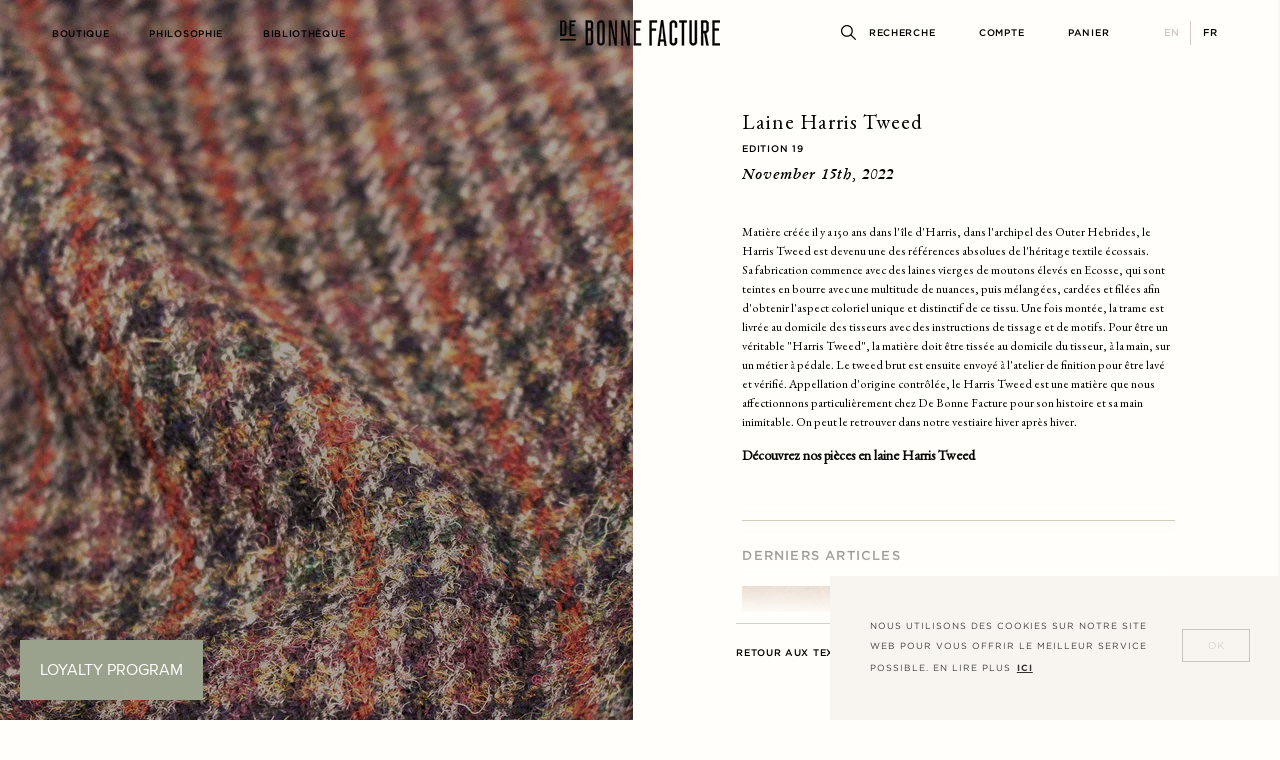

--- FILE ---
content_type: text/html; charset=utf-8
request_url: https://debonnefacture.fr/fr/blogs/textures/harris-tweed-wool
body_size: 50106
content:
        
        
        
        <!doctype html>
<!--[if IE 9]> <html class="ie9 no-js supports-no-cookies" lang="fr"> <![endif]-->
<!--[if (gt IE 9)|!(IE)]><!--> <html class="no-js supports-no-cookies" lang="fr"> <!--<![endif]-->
<head> 
    <script src='//debonnefacture.fr/cdn/shop/t/55/assets/product_restore_email.js?v=180981458115277363461757405619' defer='defer' ></script> 
    <script id='em_product_variants' type='application/json'>
        null
    </script>
    <script id='em_product_selected_or_first_available_variant' type='application/json'>
      null
    </script>
    <script id='em_product_metafields' type='application/json'>
      1676419425
    </script><link href="//debonnefacture.fr/cdn/shop/t/55/assets/tiny.content.min.css?v=21853800148939463861757405616" rel="stylesheet" type="text/css" media="all" />


<!-- "snippets/booster-seo.liquid" was not rendered, the associated app was uninstalled -->
  <meta charset="utf-8">
  <meta http-equiv="X-UA-Compatible" content="IE=edge">
  <meta name="viewport" content="width=device-width,initial-scale=1">
  <meta name="theme-color" content="">
  <link rel="canonical" href="https://debonnefacture.fr/fr/blogs/textures/harris-tweed-wool">

  
    <link rel="shortcut icon" href="//debonnefacture.fr/cdn/shop/files/ICONWEB2_32x32.png?v=1614792245" type="image/png">
  

  
  

  

  

<meta property="og:site_name" content="De Bonne Facture">
<meta property="og:url" content="https://debonnefacture.fr/fr/blogs/textures/harris-tweed-wool">
<meta property="og:title" content="Laine Harris Tweed">
<meta property="og:type" content="article">
<meta property="og:description" content="Matière créée il y a 150 ans dans l'île d'Harris, dans l'archipel des Outer Hebrides, le Harris Tweed est devenu une des références absolues de l'héritage textile écos..."><meta property="og:image" content="http://debonnefacture.fr/cdn/shop/articles/Sans_titre-1_copie_1024x1024.jpg?v=1668529161">
<meta property="og:image:secure_url" content="https://debonnefacture.fr/cdn/shop/articles/Sans_titre-1_copie_1024x1024.jpg?v=1668529161">

<meta name="twitter:site" content="@">
<meta name="twitter:card" content="summary_large_image">
<meta name="twitter:title" content="Laine Harris Tweed">
<meta name="twitter:description" content="Matière créée il y a 150 ans dans l'île d'Harris, dans l'archipel des Outer Hebrides, le Harris Tweed est devenu une des références absolues de l'héritage textile écos...">


  <link href="//debonnefacture.fr/cdn/shop/t/55/assets/theme.scss.css?v=146063624996031755421764072848" rel="stylesheet" type="text/css" media="all" />
  <link href="//debonnefacture.fr/cdn/shop/t/55/assets/custom.css?v=63783439106119759141757405620" rel="stylesheet" type="text/css" media="all" />

  <script>
    document.documentElement.className = document.documentElement.className.replace('no-js', 'js');

    window.theme = {
      strings: {
        addToCart: "Ajouter au panier",
        soldOut: "Épuisé",
        unavailable: "Non disponible"
      },
      moneyFormat: "{{amount}} €"
    };
  </script>

  

  <!--[if (gt IE 9)|!(IE)]><!--><script src="//debonnefacture.fr/cdn/shop/t/55/assets/vendor.js?v=122301271720316331971757405617"></script><!--<![endif]-->
  <!--[if lt IE 9]><script src="//debonnefacture.fr/cdn/shop/t/55/assets/vendor.js?v=122301271720316331971757405617"></script><![endif]-->

  <script type="text/javascript">
    jQuery(function() {
        CartJS.init({"note":null,"attributes":{},"original_total_price":0,"total_price":0,"total_discount":0,"total_weight":0.0,"item_count":0,"items":[],"requires_shipping":false,"currency":"EUR","items_subtotal_price":0,"cart_level_discount_applications":[],"checkout_charge_amount":0});
    });
  </script>

  <!--[if (gt IE 9)|!(IE)]><!--><script src="//debonnefacture.fr/cdn/shop/t/55/assets/theme.js?v=93334884604835570041757604313" defer="defer"></script><!--<![endif]-->
  <!--[if lt IE 9]><script src="//debonnefacture.fr/cdn/shop/t/55/assets/theme.js?v=93334884604835570041757604313"></script><![endif]-->
  
  <script src="https://kit.fontawesome.com/d26839fa54.js" crossorigin="anonymous"></script>

  <!--[if (gt IE 9)|!(IE)]><!--><script src="//debonnefacture.fr/cdn/shop/t/55/assets/custom.js?v=34945581050977786601764072931" defer="defer"></script><!--<![endif]-->
  <!--[if lt IE 9]><script src="//debonnefacture.fr/cdn/shop/t/55/assets/custom.js?v=34945581050977786601764072931"></script><![endif]-->

   <!-- deprohoang checked here -->
  <script>window.performance && window.performance.mark && window.performance.mark('shopify.content_for_header.start');</script><meta name="google-site-verification" content="zsvM7XJnqMdwcU5LXwIKwym-IH1_QQPQyFSpheus2Lg">
<meta id="shopify-digital-wallet" name="shopify-digital-wallet" content="/9711845439/digital_wallets/dialog">
<meta name="shopify-checkout-api-token" content="b91a316e866b9bec77c95d23c673eb9c">
<meta id="in-context-paypal-metadata" data-shop-id="9711845439" data-venmo-supported="false" data-environment="production" data-locale="fr_FR" data-paypal-v4="true" data-currency="EUR">
<link rel="alternate" type="application/atom+xml" title="Feed" href="/fr/blogs/textures.atom" />
<link rel="alternate" hreflang="x-default" href="https://debonnefacture.fr/blogs/textures/harris-tweed-wool">
<link rel="alternate" hreflang="en" href="https://debonnefacture.fr/blogs/textures/harris-tweed-wool">
<link rel="alternate" hreflang="fr" href="https://debonnefacture.fr/fr/blogs/textures/harris-tweed-wool">
<script async="async" src="/checkouts/internal/preloads.js?locale=fr-FR"></script>
<link rel="preconnect" href="https://shop.app" crossorigin="anonymous">
<script async="async" src="https://shop.app/checkouts/internal/preloads.js?locale=fr-FR&shop_id=9711845439" crossorigin="anonymous"></script>
<script id="apple-pay-shop-capabilities" type="application/json">{"shopId":9711845439,"countryCode":"FR","currencyCode":"EUR","merchantCapabilities":["supports3DS"],"merchantId":"gid:\/\/shopify\/Shop\/9711845439","merchantName":"De Bonne Facture","requiredBillingContactFields":["postalAddress","email","phone"],"requiredShippingContactFields":["postalAddress","email","phone"],"shippingType":"shipping","supportedNetworks":["visa","masterCard","amex","maestro"],"total":{"type":"pending","label":"De Bonne Facture","amount":"1.00"},"shopifyPaymentsEnabled":true,"supportsSubscriptions":true}</script>
<script id="shopify-features" type="application/json">{"accessToken":"b91a316e866b9bec77c95d23c673eb9c","betas":["rich-media-storefront-analytics"],"domain":"debonnefacture.fr","predictiveSearch":true,"shopId":9711845439,"locale":"fr"}</script>
<script>var Shopify = Shopify || {};
Shopify.shop = "de-bonne-facture-store.myshopify.com";
Shopify.locale = "fr";
Shopify.currency = {"active":"EUR","rate":"1.0"};
Shopify.country = "FR";
Shopify.theme = {"name":"NV - De Bonne Facture V1.2 - 10\/09\/2025 [MAIN]","id":181873213773,"schema_name":"Studio Zerance","schema_version":"1.0.0","theme_store_id":null,"role":"main"};
Shopify.theme.handle = "null";
Shopify.theme.style = {"id":null,"handle":null};
Shopify.cdnHost = "debonnefacture.fr/cdn";
Shopify.routes = Shopify.routes || {};
Shopify.routes.root = "/fr/";</script>
<script type="module">!function(o){(o.Shopify=o.Shopify||{}).modules=!0}(window);</script>
<script>!function(o){function n(){var o=[];function n(){o.push(Array.prototype.slice.apply(arguments))}return n.q=o,n}var t=o.Shopify=o.Shopify||{};t.loadFeatures=n(),t.autoloadFeatures=n()}(window);</script>
<script>
  window.ShopifyPay = window.ShopifyPay || {};
  window.ShopifyPay.apiHost = "shop.app\/pay";
  window.ShopifyPay.redirectState = null;
</script>
<script id="shop-js-analytics" type="application/json">{"pageType":"article"}</script>
<script defer="defer" async type="module" src="//debonnefacture.fr/cdn/shopifycloud/shop-js/modules/v2/client.init-shop-cart-sync_BcDpqI9l.fr.esm.js"></script>
<script defer="defer" async type="module" src="//debonnefacture.fr/cdn/shopifycloud/shop-js/modules/v2/chunk.common_a1Rf5Dlz.esm.js"></script>
<script defer="defer" async type="module" src="//debonnefacture.fr/cdn/shopifycloud/shop-js/modules/v2/chunk.modal_Djra7sW9.esm.js"></script>
<script type="module">
  await import("//debonnefacture.fr/cdn/shopifycloud/shop-js/modules/v2/client.init-shop-cart-sync_BcDpqI9l.fr.esm.js");
await import("//debonnefacture.fr/cdn/shopifycloud/shop-js/modules/v2/chunk.common_a1Rf5Dlz.esm.js");
await import("//debonnefacture.fr/cdn/shopifycloud/shop-js/modules/v2/chunk.modal_Djra7sW9.esm.js");

  window.Shopify.SignInWithShop?.initShopCartSync?.({"fedCMEnabled":true,"windoidEnabled":true});

</script>
<script>
  window.Shopify = window.Shopify || {};
  if (!window.Shopify.featureAssets) window.Shopify.featureAssets = {};
  window.Shopify.featureAssets['shop-js'] = {"shop-cart-sync":["modules/v2/client.shop-cart-sync_BLrx53Hf.fr.esm.js","modules/v2/chunk.common_a1Rf5Dlz.esm.js","modules/v2/chunk.modal_Djra7sW9.esm.js"],"init-fed-cm":["modules/v2/client.init-fed-cm_C8SUwJ8U.fr.esm.js","modules/v2/chunk.common_a1Rf5Dlz.esm.js","modules/v2/chunk.modal_Djra7sW9.esm.js"],"shop-cash-offers":["modules/v2/client.shop-cash-offers_BBp_MjBM.fr.esm.js","modules/v2/chunk.common_a1Rf5Dlz.esm.js","modules/v2/chunk.modal_Djra7sW9.esm.js"],"shop-login-button":["modules/v2/client.shop-login-button_Dw6kG_iO.fr.esm.js","modules/v2/chunk.common_a1Rf5Dlz.esm.js","modules/v2/chunk.modal_Djra7sW9.esm.js"],"pay-button":["modules/v2/client.pay-button_BJDaAh68.fr.esm.js","modules/v2/chunk.common_a1Rf5Dlz.esm.js","modules/v2/chunk.modal_Djra7sW9.esm.js"],"shop-button":["modules/v2/client.shop-button_DBWL94V3.fr.esm.js","modules/v2/chunk.common_a1Rf5Dlz.esm.js","modules/v2/chunk.modal_Djra7sW9.esm.js"],"avatar":["modules/v2/client.avatar_BTnouDA3.fr.esm.js"],"init-windoid":["modules/v2/client.init-windoid_77FSIiws.fr.esm.js","modules/v2/chunk.common_a1Rf5Dlz.esm.js","modules/v2/chunk.modal_Djra7sW9.esm.js"],"init-shop-for-new-customer-accounts":["modules/v2/client.init-shop-for-new-customer-accounts_QoC3RJm9.fr.esm.js","modules/v2/client.shop-login-button_Dw6kG_iO.fr.esm.js","modules/v2/chunk.common_a1Rf5Dlz.esm.js","modules/v2/chunk.modal_Djra7sW9.esm.js"],"init-shop-email-lookup-coordinator":["modules/v2/client.init-shop-email-lookup-coordinator_D4ioGzPw.fr.esm.js","modules/v2/chunk.common_a1Rf5Dlz.esm.js","modules/v2/chunk.modal_Djra7sW9.esm.js"],"init-shop-cart-sync":["modules/v2/client.init-shop-cart-sync_BcDpqI9l.fr.esm.js","modules/v2/chunk.common_a1Rf5Dlz.esm.js","modules/v2/chunk.modal_Djra7sW9.esm.js"],"shop-toast-manager":["modules/v2/client.shop-toast-manager_B-eIbpHW.fr.esm.js","modules/v2/chunk.common_a1Rf5Dlz.esm.js","modules/v2/chunk.modal_Djra7sW9.esm.js"],"init-customer-accounts":["modules/v2/client.init-customer-accounts_BcBSUbIK.fr.esm.js","modules/v2/client.shop-login-button_Dw6kG_iO.fr.esm.js","modules/v2/chunk.common_a1Rf5Dlz.esm.js","modules/v2/chunk.modal_Djra7sW9.esm.js"],"init-customer-accounts-sign-up":["modules/v2/client.init-customer-accounts-sign-up_DvG__VHD.fr.esm.js","modules/v2/client.shop-login-button_Dw6kG_iO.fr.esm.js","modules/v2/chunk.common_a1Rf5Dlz.esm.js","modules/v2/chunk.modal_Djra7sW9.esm.js"],"shop-follow-button":["modules/v2/client.shop-follow-button_Dnx6fDH9.fr.esm.js","modules/v2/chunk.common_a1Rf5Dlz.esm.js","modules/v2/chunk.modal_Djra7sW9.esm.js"],"checkout-modal":["modules/v2/client.checkout-modal_BDH3MUqJ.fr.esm.js","modules/v2/chunk.common_a1Rf5Dlz.esm.js","modules/v2/chunk.modal_Djra7sW9.esm.js"],"shop-login":["modules/v2/client.shop-login_CV9Paj8R.fr.esm.js","modules/v2/chunk.common_a1Rf5Dlz.esm.js","modules/v2/chunk.modal_Djra7sW9.esm.js"],"lead-capture":["modules/v2/client.lead-capture_DGQOTB4e.fr.esm.js","modules/v2/chunk.common_a1Rf5Dlz.esm.js","modules/v2/chunk.modal_Djra7sW9.esm.js"],"payment-terms":["modules/v2/client.payment-terms_BQYK7nq4.fr.esm.js","modules/v2/chunk.common_a1Rf5Dlz.esm.js","modules/v2/chunk.modal_Djra7sW9.esm.js"]};
</script>
<script>(function() {
  var isLoaded = false;
  function asyncLoad() {
    if (isLoaded) return;
    isLoaded = true;
    var urls = ["https:\/\/call.chatra.io\/shopify?chatraId=GuJN7fJmjNMdBhths\u0026shop=de-bonne-facture-store.myshopify.com","https:\/\/cdn.shopify.com\/s\/files\/1\/0097\/1184\/5439\/t\/47\/assets\/booster_eu_cookie_9711845439.js?v=1694775392\u0026shop=de-bonne-facture-store.myshopify.com","https:\/\/cdn.hextom.com\/js\/quickannouncementbar.js?shop=de-bonne-facture-store.myshopify.com"];
    for (var i = 0; i < urls.length; i++) {
      var s = document.createElement('script');
      s.type = 'text/javascript';
      s.async = true;
      s.src = urls[i];
      var x = document.getElementsByTagName('script')[0];
      x.parentNode.insertBefore(s, x);
    }
  };
  if(window.attachEvent) {
    window.attachEvent('onload', asyncLoad);
  } else {
    window.addEventListener('load', asyncLoad, false);
  }
})();</script>
<script id="__st">var __st={"a":9711845439,"offset":3600,"reqid":"bb56bb07-2eea-4617-a0bf-96882327867d-1769102597","pageurl":"debonnefacture.fr\/fr\/blogs\/textures\/harris-tweed-wool","s":"articles-557197033535","u":"7bfdcb840c9d","p":"article","rtyp":"article","rid":557197033535};</script>
<script>window.ShopifyPaypalV4VisibilityTracking = true;</script>
<script id="captcha-bootstrap">!function(){'use strict';const t='contact',e='account',n='new_comment',o=[[t,t],['blogs',n],['comments',n],[t,'customer']],c=[[e,'customer_login'],[e,'guest_login'],[e,'recover_customer_password'],[e,'create_customer']],r=t=>t.map((([t,e])=>`form[action*='/${t}']:not([data-nocaptcha='true']) input[name='form_type'][value='${e}']`)).join(','),a=t=>()=>t?[...document.querySelectorAll(t)].map((t=>t.form)):[];function s(){const t=[...o],e=r(t);return a(e)}const i='password',u='form_key',d=['recaptcha-v3-token','g-recaptcha-response','h-captcha-response',i],f=()=>{try{return window.sessionStorage}catch{return}},m='__shopify_v',_=t=>t.elements[u];function p(t,e,n=!1){try{const o=window.sessionStorage,c=JSON.parse(o.getItem(e)),{data:r}=function(t){const{data:e,action:n}=t;return t[m]||n?{data:e,action:n}:{data:t,action:n}}(c);for(const[e,n]of Object.entries(r))t.elements[e]&&(t.elements[e].value=n);n&&o.removeItem(e)}catch(o){console.error('form repopulation failed',{error:o})}}const l='form_type',E='cptcha';function T(t){t.dataset[E]=!0}const w=window,h=w.document,L='Shopify',v='ce_forms',y='captcha';let A=!1;((t,e)=>{const n=(g='f06e6c50-85a8-45c8-87d0-21a2b65856fe',I='https://cdn.shopify.com/shopifycloud/storefront-forms-hcaptcha/ce_storefront_forms_captcha_hcaptcha.v1.5.2.iife.js',D={infoText:'Protégé par hCaptcha',privacyText:'Confidentialité',termsText:'Conditions'},(t,e,n)=>{const o=w[L][v],c=o.bindForm;if(c)return c(t,g,e,D).then(n);var r;o.q.push([[t,g,e,D],n]),r=I,A||(h.body.append(Object.assign(h.createElement('script'),{id:'captcha-provider',async:!0,src:r})),A=!0)});var g,I,D;w[L]=w[L]||{},w[L][v]=w[L][v]||{},w[L][v].q=[],w[L][y]=w[L][y]||{},w[L][y].protect=function(t,e){n(t,void 0,e),T(t)},Object.freeze(w[L][y]),function(t,e,n,w,h,L){const[v,y,A,g]=function(t,e,n){const i=e?o:[],u=t?c:[],d=[...i,...u],f=r(d),m=r(i),_=r(d.filter((([t,e])=>n.includes(e))));return[a(f),a(m),a(_),s()]}(w,h,L),I=t=>{const e=t.target;return e instanceof HTMLFormElement?e:e&&e.form},D=t=>v().includes(t);t.addEventListener('submit',(t=>{const e=I(t);if(!e)return;const n=D(e)&&!e.dataset.hcaptchaBound&&!e.dataset.recaptchaBound,o=_(e),c=g().includes(e)&&(!o||!o.value);(n||c)&&t.preventDefault(),c&&!n&&(function(t){try{if(!f())return;!function(t){const e=f();if(!e)return;const n=_(t);if(!n)return;const o=n.value;o&&e.removeItem(o)}(t);const e=Array.from(Array(32),(()=>Math.random().toString(36)[2])).join('');!function(t,e){_(t)||t.append(Object.assign(document.createElement('input'),{type:'hidden',name:u})),t.elements[u].value=e}(t,e),function(t,e){const n=f();if(!n)return;const o=[...t.querySelectorAll(`input[type='${i}']`)].map((({name:t})=>t)),c=[...d,...o],r={};for(const[a,s]of new FormData(t).entries())c.includes(a)||(r[a]=s);n.setItem(e,JSON.stringify({[m]:1,action:t.action,data:r}))}(t,e)}catch(e){console.error('failed to persist form',e)}}(e),e.submit())}));const S=(t,e)=>{t&&!t.dataset[E]&&(n(t,e.some((e=>e===t))),T(t))};for(const o of['focusin','change'])t.addEventListener(o,(t=>{const e=I(t);D(e)&&S(e,y())}));const B=e.get('form_key'),M=e.get(l),P=B&&M;t.addEventListener('DOMContentLoaded',(()=>{const t=y();if(P)for(const e of t)e.elements[l].value===M&&p(e,B);[...new Set([...A(),...v().filter((t=>'true'===t.dataset.shopifyCaptcha))])].forEach((e=>S(e,t)))}))}(h,new URLSearchParams(w.location.search),n,t,e,['guest_login'])})(!0,!0)}();</script>
<script integrity="sha256-4kQ18oKyAcykRKYeNunJcIwy7WH5gtpwJnB7kiuLZ1E=" data-source-attribution="shopify.loadfeatures" defer="defer" src="//debonnefacture.fr/cdn/shopifycloud/storefront/assets/storefront/load_feature-a0a9edcb.js" crossorigin="anonymous"></script>
<script crossorigin="anonymous" defer="defer" src="//debonnefacture.fr/cdn/shopifycloud/storefront/assets/shopify_pay/storefront-65b4c6d7.js?v=20250812"></script>
<script data-source-attribution="shopify.dynamic_checkout.dynamic.init">var Shopify=Shopify||{};Shopify.PaymentButton=Shopify.PaymentButton||{isStorefrontPortableWallets:!0,init:function(){window.Shopify.PaymentButton.init=function(){};var t=document.createElement("script");t.src="https://debonnefacture.fr/cdn/shopifycloud/portable-wallets/latest/portable-wallets.fr.js",t.type="module",document.head.appendChild(t)}};
</script>
<script data-source-attribution="shopify.dynamic_checkout.buyer_consent">
  function portableWalletsHideBuyerConsent(e){var t=document.getElementById("shopify-buyer-consent"),n=document.getElementById("shopify-subscription-policy-button");t&&n&&(t.classList.add("hidden"),t.setAttribute("aria-hidden","true"),n.removeEventListener("click",e))}function portableWalletsShowBuyerConsent(e){var t=document.getElementById("shopify-buyer-consent"),n=document.getElementById("shopify-subscription-policy-button");t&&n&&(t.classList.remove("hidden"),t.removeAttribute("aria-hidden"),n.addEventListener("click",e))}window.Shopify?.PaymentButton&&(window.Shopify.PaymentButton.hideBuyerConsent=portableWalletsHideBuyerConsent,window.Shopify.PaymentButton.showBuyerConsent=portableWalletsShowBuyerConsent);
</script>
<script data-source-attribution="shopify.dynamic_checkout.cart.bootstrap">document.addEventListener("DOMContentLoaded",(function(){function t(){return document.querySelector("shopify-accelerated-checkout-cart, shopify-accelerated-checkout")}if(t())Shopify.PaymentButton.init();else{new MutationObserver((function(e,n){t()&&(Shopify.PaymentButton.init(),n.disconnect())})).observe(document.body,{childList:!0,subtree:!0})}}));
</script>
<link id="shopify-accelerated-checkout-styles" rel="stylesheet" media="screen" href="https://debonnefacture.fr/cdn/shopifycloud/portable-wallets/latest/accelerated-checkout-backwards-compat.css" crossorigin="anonymous">
<style id="shopify-accelerated-checkout-cart">
        #shopify-buyer-consent {
  margin-top: 1em;
  display: inline-block;
  width: 100%;
}

#shopify-buyer-consent.hidden {
  display: none;
}

#shopify-subscription-policy-button {
  background: none;
  border: none;
  padding: 0;
  text-decoration: underline;
  font-size: inherit;
  cursor: pointer;
}

#shopify-subscription-policy-button::before {
  box-shadow: none;
}

      </style>

<script>window.performance && window.performance.mark && window.performance.mark('shopify.content_for_header.end');</script>
   <!-- deprohoang end here -->
 
  
 
  
  
  
  

<!-- "snippets/pagefly-header.liquid" was not rendered, the associated app was uninstalled -->
<script>
    
    
    
    
    var gsf_conversion_data = {page_type : '', event : '',};
    
</script>
<!-- BEGIN app block: shopify://apps/chatra-live-chat-chatbot/blocks/widget/3617185a-5880-4550-b1d3-81cdb9d37290 --><script src="" async></script>

<!-- END app block --><!-- BEGIN app block: shopify://apps/klaviyo-email-marketing-sms/blocks/klaviyo-onsite-embed/2632fe16-c075-4321-a88b-50b567f42507 -->












  <script async src="https://static.klaviyo.com/onsite/js/YyMQta/klaviyo.js?company_id=YyMQta"></script>
  <script>!function(){if(!window.klaviyo){window._klOnsite=window._klOnsite||[];try{window.klaviyo=new Proxy({},{get:function(n,i){return"push"===i?function(){var n;(n=window._klOnsite).push.apply(n,arguments)}:function(){for(var n=arguments.length,o=new Array(n),w=0;w<n;w++)o[w]=arguments[w];var t="function"==typeof o[o.length-1]?o.pop():void 0,e=new Promise((function(n){window._klOnsite.push([i].concat(o,[function(i){t&&t(i),n(i)}]))}));return e}}})}catch(n){window.klaviyo=window.klaviyo||[],window.klaviyo.push=function(){var n;(n=window._klOnsite).push.apply(n,arguments)}}}}();</script>

  




  <script>
    window.klaviyoReviewsProductDesignMode = false
  </script>







<!-- END app block --><!-- BEGIN app block: shopify://apps/langify/blocks/langify/b50c2edb-8c63-4e36-9e7c-a7fdd62ddb8f --><!-- BEGIN app snippet: ly-switcher-factory -->




<style>
  .ly-switcher-wrapper.ly-hide, .ly-recommendation.ly-hide, .ly-recommendation .ly-submit-btn {
    display: none !important;
  }

  #ly-switcher-factory-template {
    display: none;
  }.ly-languages-switcher ul > li[key="en"] {
        order: 1 !important;
      }
      .ly-popup-modal .ly-popup-modal-content ul > li[key="en"],
      .ly-languages-switcher.ly-links a[data-language-code="en"] {
        order: 1 !important;
      }.ly-languages-switcher ul > li[key="fr"] {
        order: 2 !important;
      }
      .ly-popup-modal .ly-popup-modal-content ul > li[key="fr"],
      .ly-languages-switcher.ly-links a[data-language-code="fr"] {
        order: 2 !important;
      }
      .ly-breakpoint-1 { display: none; }
      @media (min-width:0px) and (max-width: 767px ) {
        .ly-breakpoint-1 { display: flex; }

        .ly-recommendation .ly-banner-content, 
        .ly-recommendation .ly-popup-modal-content {
          font-size: 14px !important;
          color: #000 !important;
          background: #fff !important;
          border-radius: 0px !important;
          border-width: 0px !important;
          border-color: #000 !important;
        }
        .ly-recommendation-form button[type="submit"] {
          font-size: 14px !important;
          color: #fff !important;
          background: #999 !important;
        }
      }
      .ly-breakpoint-2 { display: none; }
      @media (min-width:768px)  {
        .ly-breakpoint-2 { display: flex; }

        .ly-recommendation .ly-banner-content, 
        .ly-recommendation .ly-popup-modal-content {
          font-size: 14px !important;
          color: #000 !important;
          background: #fff !important;
          border-radius: 0px !important;
          border-width: 0px !important;
          border-color: #000 !important;
        }
        .ly-recommendation-form button[type="submit"] {
          font-size: 14px !important;
          color: #fff !important;
          background: #999 !important;
        }
      }


  
    .ly-languages-switcher-link {
	font-weight: 600 !important;
  padding: 4px 9px !important;
  margin: 0 !important;
}
.current_lang {
	color: #000 !important;
}
.ly-languages-switcher-link:not(:first-child) {
	border-left: 1px solid #d2cac5 !important;
  padding-left: 10px !important;
}
  
</style>


<template id="ly-switcher-factory-template">
<div data-breakpoint="0" class="ly-switcher-wrapper ly-breakpoint-1 custom ly-custom ly-hide" style="font-size: 11px; "><div tabindex="0" role="menu" aria-haspopup="true" aria-label="Selected language: français" data-breakpoint="0" class="ly-languages-switcher ly-links  ly-bright-theme" style="color: #000;"><a role="menuitem" href="#"

                data-language-code="en" data-ly-locked="true" class="ly-languages-switcher-link" style="background: #fff; color: #000;  margin: 0px 0px;  padding: 0px 0px;  border-style: solid; border-width: 0px; border-radius: 0px; border-color: #000;"
                rel="nofollow"><span class="ly-inner-text">EN</span></a><a role="menuitem" href="#"

                data-language-code="fr" data-ly-locked="true" class="ly-languages-switcher-link" style="background: #fff; color: #000;  margin: 0px 0px;  padding: 0px 0px;  border-style: solid; border-width: 0px; border-radius: 0px; border-color: #000;"
                rel="nofollow"><span class="ly-inner-text">FR</span></a></div></div>

<div data-breakpoint="768" class="ly-switcher-wrapper ly-breakpoint-2 custom ly-custom ly-is-transparent ly-hide" style="font-size: 10px; "><div tabindex="0" role="menu" aria-haspopup="true" aria-label="Selected language: français" data-breakpoint="768" class="ly-languages-switcher ly-links  ly-bright-theme" style="color: #d2cac5;"><a role="menuitem" href="#"

                data-language-code="en" data-ly-locked="true" class="ly-languages-switcher-link" style="color: #d2cac5;  margin: 0px 0px;  padding: 0px 0px;  border-style: solid; border-width: 0px; border-radius: 0px; border-color: #000;"
                rel="nofollow"><span class="ly-inner-text">EN</span></a><a role="menuitem" href="#"

                data-language-code="fr" data-ly-locked="true" class="ly-languages-switcher-link" style="color: #d2cac5;  margin: 0px 0px;  padding: 0px 0px;  border-style: solid; border-width: 0px; border-radius: 0px; border-color: #000;"
                rel="nofollow"><span class="ly-inner-text">FR</span></a></div></div>
</template><!-- END app snippet -->

<script>
  var langify = window.langify || {};
  var customContents = {};
  var customContents_image = {};
  var langifySettingsOverwrites = {};
  var defaultSettings = {
    debug: false,               // BOOL : Enable/disable console logs
    observe: true,              // BOOL : Enable/disable the entire mutation observer (off switch)
    observeLinks: false,
    observeImages: true,
    observeCustomContents: true,
    maxMutations: 5,
    timeout: 100,               // INT : Milliseconds to wait after a mutation, before the next mutation event will be allowed for the element
    linksBlacklist: [],
    usePlaceholderMatching: false
  };

  if(langify.settings) { 
    langifySettingsOverwrites = Object.assign({}, langify.settings);
    langify.settings = Object.assign(defaultSettings, langify.settings); 
  } else { 
    langify.settings = defaultSettings; 
  }

  langify.settings.theme = null;
  langify.settings.switcher = {"customCSS":".ly-languages-switcher-link {\n\tfont-weight: 600 !important;\n  padding: 4px 9px !important;\n  margin: 0 !important;\n}\n.current_lang {\n\tcolor: #000 !important;\n}\n.ly-languages-switcher-link:not(:first-child) {\n\tborder-left: 1px solid #d2cac5 !important;\n  padding-left: 10px !important;\n}","languageDetection":false,"languageDetectionDefault":"en","enableDefaultLanguage":false,"breakpoints":[{"key":0,"label":"0px","config":{"type":"links","corner":"bottom_right","position":"custom","show_flags":true,"rectangle_icons":false,"square_icons":false,"round_icons":false,"show_label":true,"show_custom_name":false,"show_name":false,"show_iso_code":true,"is_dark":false,"is_transparent":false,"is_dropup":false,"arrow_size":100,"arrow_width":1,"arrow_filled":false,"h_space":0,"v_space":0,"h_item_space":0,"v_item_space":0,"h_item_padding":0,"v_item_padding":0,"text_color":"#000","link_color":"#000","arrow_color":"#000","bg_color":"#fff","border_color":"#000","border_width":0,"border_radius":0,"fontsize":11,"recommendation_fontsize":14,"recommendation_border_width":0,"recommendation_border_radius":0,"recommendation_text_color":"#000","recommendation_link_color":"#000","recommendation_button_bg_color":"#999","recommendation_button_text_color":"#fff","recommendation_bg_color":"#fff","recommendation_border_color":"#000","show_currency_selector":false,"currency_switcher_enabled":false,"country_switcher_enabled":false,"switcherIcons":"no_icons","no_icons":true,"switcherLabel":"show_iso_code"}},{"key":768,"label":"1000px","config":{"type":"links","corner":"bottom_right","position":"custom","show_flags":true,"rectangle_icons":false,"square_icons":false,"round_icons":false,"show_label":true,"show_custom_name":false,"show_name":false,"show_iso_code":true,"is_dark":false,"is_transparent":true,"is_dropup":false,"arrow_size":100,"arrow_width":1,"arrow_filled":false,"h_space":0,"v_space":0,"h_item_space":0,"v_item_space":0,"h_item_padding":0,"v_item_padding":0,"text_color":"#d2cac5","link_color":"#000","arrow_color":"#000","bg_color":"#fff","border_color":"#000","border_width":0,"border_radius":0,"fontsize":10,"recommendation_fontsize":14,"recommendation_border_width":0,"recommendation_border_radius":0,"recommendation_text_color":"#000","recommendation_link_color":"#000","recommendation_button_bg_color":"#999","recommendation_button_text_color":"#fff","recommendation_bg_color":"#fff","recommendation_border_color":"#000","show_currency_selector":false,"currency_switcher_enabled":false,"country_switcher_enabled":false,"switcherLabel":"show_iso_code","no_icons":true,"switcherIcons":"no_icons"}}],"languages":[{"iso_code":"en","country_code":null,"currency_code":null,"root_url":"\/","name":"EN","primary":true,"domain":"debonnefacture.fr","published":true,"custom_name":false},{"iso_code":"fr","country_code":null,"currency_code":null,"root_url":"\/fr","name":"FR","primary":false,"domain":false,"published":true,"custom_name":false}],"recommendation_enabled":false,"recommendation_type":"popup","recommendation_switcher_key":-1,"recommendation_strings":{},"recommendation":{"recommendation_backdrop_show":true,"recommendation_corner":"center_center","recommendation_banner_corner":"top","recommendation_fontsize":14,"recommendation_border_width":0,"recommendation_border_radius":0,"recommendation_text_color":"#000","recommendation_link_color":"#000","recommendation_button_bg_color":"#999","recommendation_button_text_color":"#fff","recommendation_bg_color":"#fff","recommendation_border_color":"#000"}};
  if(langify.settings.switcher === null) {
    langify.settings.switcher = {};
  }
  langify.settings.switcher.customIcons = null;

  langify.locale = langify.locale || {
    country_code: "FR",
    language_code: "fr",
    currency_code: null,
    primary: false,
    iso_code: "fr",
    root_url: "\/fr",
    language_id: "ly130121",
    shop_url: "https:\/\/debonnefacture.fr",
    domain_feature_enabled: null,
    languages: [{
        iso_code: "en",
        root_url: "\/",
        domain: null,
      },{
        iso_code: "fr",
        root_url: "\/fr",
        domain: null,
      },]
  };

  langify.localization = {
    available_countries: ["Afghanistan","Afrique du Sud","Albanie","Algérie","Allemagne","Andorre","Angola","Anguilla","Antigua-et-Barbuda","Antilles néerlandaises","Arabie saoudite","Argentine","Arménie","Aruba","Australie","Autriche","Azerbaïdjan","Bahamas","Bahreïn","Bangladesh","Barbade","Belgique","Belize","Bénin","Bermudes","Bhoutan","Biélorussie","Bolivie","Bosnie-Herzégovine","Botswana","Brésil","Brunei","Bulgarie","Burkina Faso","Burundi","Cambodge","Cameroun","Canada","Cap-Vert","Chili","Chine","Chypre","Colombie","Comores","Congo-Brazzaville","Congo-Kinshasa","Corée du Sud","Costa Rica","Côte d’Ivoire","Croatie","Curaçao","Danemark","Djibouti","Dominique","Égypte","Émirats arabes unis","Équateur","Érythrée","Espagne","Estonie","Eswatini","État de la Cité du Vatican","États-Unis","Éthiopie","Fidji","Finlande","France","Gabon","Gambie","Géorgie","Géorgie du Sud-et-les Îles Sandwich du Sud","Ghana","Gibraltar","Grèce","Grenade","Groenland","Guatemala","Guernesey","Guinée","Guinée équatoriale","Guinée-Bissau","Guyana","Haïti","Honduras","Hongrie","Île Bouvet","Île Christmas","Île Norfolk","Île de Man","Île de l’Ascension","Îles Åland","Îles Caïmans","Îles Cocos","Îles Cook","Îles Féroé","Îles Heard-et-MacDonald","Îles Malouines","Îles Pitcairn","Îles Salomon","Îles Turques-et-Caïques","Îles Vierges britanniques","Inde","Indonésie","Irak","Irlande","Islande","Israël","Italie","Jamaïque","Japon","Jersey","Jordanie","Kazakhstan","Kenya","Kirghizstan","Kiribati","Kosovo","Koweït","Laos","Lesotho","Lettonie","Liban","Liberia","Libye","Liechtenstein","Lituanie","Luxembourg","Macédoine du Nord","Madagascar","Malaisie","Malawi","Maldives","Mali","Malte","Maroc","Maurice","Mauritanie","Mexique","Moldavie","Monaco","Mongolie","Monténégro","Montserrat","Mozambique","Myanmar (Birmanie)","Namibie","Nauru","Népal","Nicaragua","Niger","Nigeria","Niue","Norvège","Nouvelle-Zélande","Oman","Ouganda","Ouzbékistan","Pakistan","Panama","Papouasie-Nouvelle-Guinée","Paraguay","Pays-Bas","Pays-Bas caribéens","Pérou","Philippines","Pologne","Polynésie française","Portugal","Qatar","R.A.S. chinoise de Hong Kong","R.A.S. chinoise de Macao","République centrafricaine","République dominicaine","Roumanie","Royaume-Uni","Russie","Rwanda","Sahara occidental","Saint-Barthélemy","Saint-Christophe-et-Niévès","Saint-Marin","Saint-Martin (partie néerlandaise)","Saint-Vincent-et-les Grenadines","Sainte-Hélène","Sainte-Lucie","Salvador","Samoa","Sao Tomé-et-Principe","Sénégal","Serbie","Seychelles","Sierra Leone","Singapour","Slovaquie","Slovénie","Somalie","Soudan","Soudan du Sud","Sri Lanka","Suède","Suisse","Suriname","Svalbard et Jan Mayen","Tadjikistan","Taïwan","Tanzanie","Tchad","Tchéquie","Terres australes françaises","Territoire britannique de l’océan Indien","Territoires palestiniens","Thaïlande","Timor oriental","Togo","Tokelau","Tonga","Trinité-et-Tobago","Tristan da Cunha","Tunisie","Turkménistan","Turquie","Tuvalu","Ukraine","Uruguay","Vanuatu","Venezuela","Viêt Nam","Yémen","Zambie","Zimbabwe"],
    available_languages: [{"shop_locale":{"locale":"en","enabled":true,"primary":true,"published":true}},{"shop_locale":{"locale":"fr","enabled":true,"primary":false,"published":true}}],
    country: "France",
    language: {"shop_locale":{"locale":"fr","enabled":true,"primary":false,"published":true}},
    market: {
      handle: "fr",
      id: 44630079,
      metafields: {"error":"json not allowed for this object"},
    }
  };

  // Disable link correction ALWAYS on languages with mapped domains
  
  if(langify.locale.root_url == '/') {
    langify.settings.observeLinks = false;
  }


  function extractImageObject(val) {
  if (!val || val === '') return false;

  // Handle src-sets (e.g., "image_600x600.jpg 1x, image_1200x1200.jpg 2x")
  if (val.search(/([0-9]+w?h?x?,)/gi) > -1) {
    val = val.split(/([0-9]+w?h?x?,)/gi)[0];
  }

  const hostBegin = val.indexOf('//') !== -1 ? val.indexOf('//') : 0;
  const hostEnd = val.lastIndexOf('/') + 1;
  const host = val.substring(hostBegin, hostEnd);
  let afterHost = val.substring(hostEnd);

  // Remove query/hash fragments
  afterHost = afterHost.split('#')[0].split('?')[0];

  // Extract name before any Shopify modifiers or file extension
  // e.g., "photo_600x600_crop_center@2x.jpg" → "photo"
  const name = afterHost.replace(
    /(_[0-9]+x[0-9]*|_{width}x|_{size})?(_crop_(top|center|bottom|left|right))?(@[0-9]*x)?(\.progressive)?(\.(png\.jpg|jpe?g|png|gif|webp))?$/i,
    ''
  );

  // Extract file extension (if any)
  let type = '';
  const match = afterHost.match(/\.(png\.jpg|jpe?g|png|gif|webp)$/i);
  if (match) {
    type = match[1].replace('png.jpg', 'jpg'); // fix weird double-extension cases
  }

  // Clean file name with extension or suffixes normalized
  const file = afterHost.replace(
    /(_[0-9]+x[0-9]*|_{width}x|_{size})?(_crop_(top|center|bottom|left|right))?(@[0-9]*x)?(\.progressive)?(\.(png\.jpg|jpe?g|png|gif|webp))?$/i,
    type ? '.' + type : ''
  );

  return { host, name, type, file };
}



  /* Custom Contents Section*/
  var customContents = {};

customContents["JACKETS"
          .toLowerCase()
          .trim()
          .replace(/\s+/g, " ")] = 'VESTES';
customContents["Welcome to"
          .toLowerCase()
          .trim()
          .replace(/\s+/g, " ")] = 'Bienvenue à notre';
customContents["Become a member"
          .toLowerCase()
          .trim()
          .replace(/\s+/g, " ")] = 'Devenir membre';
customContents["REWARDS"
          .toLowerCase()
          .trim()
          .replace(/\s+/g, " ")] = 'RÉCOMPENSES';
customContents["FREE SHIPPING WITH THE CODE"
          .toLowerCase()
          .trim()
          .replace(/\s+/g, " ")] = 'LIVRAISON GRATUITE AVEC LE CODE';
customContents["FREEDELIVERY"
          .toLowerCase()
          .trim()
          .replace(/\s+/g, " ")] = 'FREEDELIVERY';
customContents["SHOP"
          .toLowerCase()
          .trim()
          .replace(/\s+/g, " ")] = 'BOUTIQUE';
customContents["ALL ORDERS PLACED AFTER 6 AUGUST WILL BE SHIPPED FROM 16 AUGUST."
          .toLowerCase()
          .trim()
          .replace(/\s+/g, " ")] = 'TOUTE COMMANDE RÉALISÉE APRÈS LE 6 AOUT SERA EXPÉDIÉE À PARTIR DU 16 AOUT.';
customContents["GET 40% OFF ON \"END OF SEASON\" WITH THE CODE"
          .toLowerCase()
          .trim()
          .replace(/\s+/g, " ")] = 'BÉNÉFICIEZ D\'UNE RÉDUCTION DE 40% SUR LA "FIN DE SAISON" AVEC LE CODE';
customContents["GET 40% OFF ON"
          .toLowerCase()
          .trim()
          .replace(/\s+/g, " ")] = 'BÉNÉFICIEZ D\'UNE RÉDUCTION DE 40% SUR LA';
customContents["October 8th, 2021"
          .toLowerCase()
          .trim()
          .replace(/\s+/g, " ")] = '8 octobre 2021';
customContents["I HAVE READ AND UNDERSTOOD THE PRIVACY AND COOKIE POLICY, AND I AGREE TO RECEIVE COMMERCIAL COMMUNICATIONS FROM DE BONNE FACTURE VIA E-MAIL."
          .toLowerCase()
          .trim()
          .replace(/\s+/g, " ")] = 'J\'AI LU ET COMPRIS LA POLITIQUE DE CONFIDENTIALITÉ ET DE COOKIES, ET J\'ACCEPTE DE RECEVOIR DES COMMUNICATIONS COMMERCIALES DE DE BONNE FACTURE PAR E-MAIL.';
customContents["PREFERED LANGUAGE"
          .toLowerCase()
          .trim()
          .replace(/\s+/g, " ")] = 'LANGUE DE PRÉFÉRENCE';
customContents["ENGLISH"
          .toLowerCase()
          .trim()
          .replace(/\s+/g, " ")] = 'ANGLAIS';
customContents["FRENCH"
          .toLowerCase()
          .trim()
          .replace(/\s+/g, " ")] = 'FRANÇAIS';
customContents["Thank you for subscribing"
          .toLowerCase()
          .trim()
          .replace(/\s+/g, " ")] = 'Merci de votre inscription';
customContents["Please check your inbox to confirm your email address."
          .toLowerCase()
          .trim()
          .replace(/\s+/g, " ")] = 'Veuillez vérifier votre boîte de réception pour confirmer votre email afin de valider votre inscription.';
customContents["\"On clothing and being non-binary\""
          .toLowerCase()
          .trim()
          .replace(/\s+/g, " ")] = '"De la relation entre le vêtement et la non-binarité"';
customContents["PREFERRED LANGUAGE :"
          .toLowerCase()
          .trim()
          .replace(/\s+/g, " ")] = 'LANGUE DE PRÉFÉRENCE :';
customContents["HOW WOULD YOU LIKE TO HEAR FROM US? (PLEASE SELECT AT LEAST ONE OPTION) :"
          .toLowerCase()
          .trim()
          .replace(/\s+/g, " ")] = 'COMMENT SOUHAITEZ-VOUS RECEVOIR DES INFORMATIONS DE NOTRE PART ? (VEUILLEZ SÉLECTIONNER AU MOINS UNE OPTION) :';
customContents["ONLINE ADVERTISEMENTS"
          .toLowerCase()
          .trim()
          .replace(/\s+/g, " ")] = 'PUBLICITÉS EN LIGNE';
customContents["We use email and targeted online advertising to send you product and services updates, promotional offers and other marketing communications based on the information we collect about you, such as your email address, general location, and purchase and website browsing history."
          .toLowerCase()
          .trim()
          .replace(/\s+/g, " ")] = 'Nous utilisons le courrier électronique et la publicité en ligne ciblée pour vous envoyer des mises à jour de produits et de services, des offres promotionnelles et d\'autres communications marketing sur la base des informations que nous recueillons à votre sujet, telles que votre adresse électronique, votre localisation générale et votre historique d\'achat et de navigation sur le site Web.';
customContents["We process your personal data as stated in our"
          .toLowerCase()
          .trim()
          .replace(/\s+/g, " ")] = 'Nous traitons vos données personnelles comme indiqué dans notre';
customContents["You may withdraw your consent or manage your preferences at any time by clicking the unsubscribe link at the bottom of any of our marketing emails, or by emailing us at eshop@debonnefacture.fr"
          .toLowerCase()
          .trim()
          .replace(/\s+/g, " ")] = 'Vous pouvez retirer votre consentement ou gérer vos préférences à tout moment en cliquant sur le lien de désabonnement figurant au bas de l\'un de nos courriers électroniques de marketing, ou en nous envoyant un courrier électronique à l\'adresse eshop@debonnefacture.fr.';
customContents["SIGN UP TO OUR NEWSLETTER"
          .toLowerCase()
          .trim()
          .replace(/\s+/g, " ")] = 'INSCRIPTION À LA NEWSLETTER';
customContents["Enter your email address"
          .toLowerCase()
          .trim()
          .replace(/\s+/g, " ")] = 'Entrez votre adresse e-mail';
customContents["Thank you for subscribing. Your subscription has been successfully completed."
          .toLowerCase()
          .trim()
          .replace(/\s+/g, " ")] = 'Merci de vous être abonné. Votre enregistrement a été effectué avec succès.';
customContents["Coming Soon"
          .toLowerCase()
          .trim()
          .replace(/\s+/g, " ")] = 'Bientôt disponible';
customContents["EDITION 17 | SPRING SUMMER 2022"
          .toLowerCase()
          .trim()
          .replace(/\s+/g, " ")] = 'EDITION 17 | PRINTEMPS ÉTÉ 2022';
customContents["SPRING SUMMER 2022"
          .toLowerCase()
          .trim()
          .replace(/\s+/g, " ")] = 'PRINTEMPS ÉTÉ 2022';
customContents["Our Archive Sale will be released on the 8th of February at 10.00AM CET Paris Time. Subscribe below to get your access."
          .toLowerCase()
          .trim()
          .replace(/\s+/g, " ")] = 'Notre vente d\'archives sera publiée le 8 février à 10h00 CET, heure de Paris. Inscrivez-vous ci-dessous pour obtenir votre accès.';
customContents["ARCHIVE SALE"
          .toLowerCase()
          .trim()
          .replace(/\s+/g, " ")] = 'VENTE D\'ARCHIVES';
customContents["8th of February"
          .toLowerCase()
          .trim()
          .replace(/\s+/g, " ")] = '8 février';
customContents["Since"
          .toLowerCase()
          .trim()
          .replace(/\s+/g, " ")] = 'Depuis';
customContents["ALL ORDERS PLACED AFTER 10 AUGUST WILL BE SHIPPED FROM 25 AUGUST."
          .toLowerCase()
          .trim()
          .replace(/\s+/g, " ")] = 'TOUTES LES COMMANDES PASSÉES APRÈS LE 10 AOÛT SERONT EXPÉDIÉES À PARTIR DU 25 AOÛT.';
customContents["ALL ORDERS PLACED AFTER 10 AUGUST WILL BE SHIPPED FROM 29 AUGUST."
          .toLowerCase()
          .trim()
          .replace(/\s+/g, " ")] = 'TOUTES LES COMMANDES PASSÉES APRÈS LE 10 AOÛT SERONT EXPÉDIÉES À PARTIR DU 29 AOÛT.';
customContents["LAST DAYS FOR OUR PRIVATE SALE: SIGN UP TO OUR NEWSLETTER IN ORDER TO RECEIVE YOUR EXCLUSIVE CODE."
          .toLowerCase()
          .trim()
          .replace(/\s+/g, " ")] = 'DERNIERS JOURS DE VENTE PRIVEE: INSCRIVEZ À NOTRE NEWSLETTER AFIN DE RECEVOIR VOTRE CODE EXCLUSIF.';
customContents["LEGALS"
          .toLowerCase()
          .trim()
          .replace(/\s+/g, " ")] = 'CGV';
customContents["PRIVACY POLICY"
          .toLowerCase()
          .trim()
          .replace(/\s+/g, " ")] = 'POLITIQUE CONFIDENTIALITÉ';
customContents["ENTER YOUR EMAIL"
          .toLowerCase()
          .trim()
          .replace(/\s+/g, " ")] = 'ENTREZ VOTRE EMAIL';
customContents["Read more"
          .toLowerCase()
          .trim()
          .replace(/\s+/g, " ")] = 'En savoir plus';
customContents["LOYALTY PROGRAM"
          .toLowerCase()
          .trim()
          .replace(/\s+/g, " ")] = 'PROGRAMME DE FIDÉLITÉ';
customContents["FREE SHIPPING IN FRANCE \u0026 WORLDWIDE"
          .toLowerCase()
          .trim()
          .replace(/\s+/g, " ")] = 'LIVRAISON GRATUITE EN FRANCE ET DANS LE MONDE ENTIER';
customContents["WE USE COOKIES ON OUR WEBSITE TO GIVE YOU THE BEST SERVICE POSSIBLE. READ MORE"
          .toLowerCase()
          .trim()
          .replace(/\s+/g, " ")] = 'NOUS UTILISONS DES COOKIES SUR NOTRE SITE WEB POUR VOUS OFFRIR LE MEILLEUR SERVICE POSSIBLE. EN LIRE PLUS';
customContents["HERE"
          .toLowerCase()
          .trim()
          .replace(/\s+/g, " ")] = 'ICI';
customContents["All orders placed after the 11th of August will be shipped from the 28th of August."
          .toLowerCase()
          .trim()
          .replace(/\s+/g, " ")] = 'Toutes les commandes passées après le 11 août seront expédiées à partir du 28 août.';
customContents["For products that are sold out, register on the product page to receive an alert as soon as the product is available."
          .toLowerCase()
          .trim()
          .replace(/\s+/g, " ")] = 'Pour les produits sold out, inscrivez-vous sur la fiche produit pour recevoir une alerte dès que le produit sera disponible.';
customContents["SALE"
          .toLowerCase()
          .trim()
          .replace(/\s+/g, " ")] = 'SOLDES';
customContents["By submitting your data, you are accepting our Terms and Conditions."
          .toLowerCase()
          .trim()
          .replace(/\s+/g, " ")] = 'En soumettant vos données, vous acceptez nos Conditions générales.';
customContents["SS21 - NEW ARRIVALS"
          .toLowerCase()
          .trim()
          .replace(/\s+/g, " ")] = 'PE21 - NOUVELLES PIECES';
customContents["SUBSCRIBE"
          .toLowerCase()
          .trim()
          .replace(/\s+/g, " ")] = 'S\'ABONNER';
customContents["By submitting your data, you are accepting our"
          .toLowerCase()
          .trim()
          .replace(/\s+/g, " ")] = 'En soumettant vos données, vous acceptez nos';
customContents["RETURN TO LOOKBOOK"
          .toLowerCase()
          .trim()
          .replace(/\s+/g, " ")] = 'RETOUR AU LOOKBOOK';
customContents["SPRING SUMMER 2020"
          .toLowerCase()
          .trim()
          .replace(/\s+/g, " ")] = 'PRINTEMPS ÉTÉ 2020';
customContents["autumn winter 2019"
          .toLowerCase()
          .trim()
          .replace(/\s+/g, " ")] = 'automne hiver 2019';
customContents["spring summer 2019"
          .toLowerCase()
          .trim()
          .replace(/\s+/g, " ")] = 'printemps été 2019';
customContents["autumn winter 2018"
          .toLowerCase()
          .trim()
          .replace(/\s+/g, " ")] = 'automne hiver 2018';
customContents["spring summer 2018"
          .toLowerCase()
          .trim()
          .replace(/\s+/g, " ")] = 'printemps été 2018';
customContents["Share"
          .toLowerCase()
          .trim()
          .replace(/\s+/g, " ")] = 'Partager';
customContents["Return to"
          .toLowerCase()
          .trim()
          .replace(/\s+/g, " ")] = 'Retour à';
customContents["Latest articles"
          .toLowerCase()
          .trim()
          .replace(/\s+/g, " ")] = 'DERNIERS ARTICLES';
customContents["Read →"
          .toLowerCase()
          .trim()
          .replace(/\s+/g, " ")] = 'Lire la suite →';
customContents["RETURN TO PATINA"
          .toLowerCase()
          .trim()
          .replace(/\s+/g, " ")] = 'RETOUR À PATINE';
customContents["RETURN TO TEXTURES"
          .toLowerCase()
          .trim()
          .replace(/\s+/g, " ")] = 'RETOUR AUX TEXTURES';

  // Images Section
  

</script><link rel="preload stylesheet" href="https://cdn.shopify.com/extensions/019a5e5e-a484-720d-b1ab-d37a963e7bba/extension-langify-79/assets/langify-lib.css" as="style" media="print" onload="this.media='all'; this.onload=null;"><!-- END app block --><script src="https://cdn.shopify.com/extensions/019be689-f1ac-7abc-a55f-651cfc8c6699/smile-io-273/assets/smile-loader.js" type="text/javascript" defer="defer"></script>
<script src="https://cdn.shopify.com/extensions/019a5e5e-a484-720d-b1ab-d37a963e7bba/extension-langify-79/assets/langify-lib.js" type="text/javascript" defer="defer"></script>
<script src="https://cdn.shopify.com/extensions/4d5a2c47-c9fc-4724-a26e-14d501c856c6/attrac-6/assets/attrac-embed-bars.js" type="text/javascript" defer="defer"></script>
<script src="https://cdn.shopify.com/extensions/8d2c31d3-a828-4daf-820f-80b7f8e01c39/nova-eu-cookie-bar-gdpr-4/assets/nova-cookie-app-embed.js" type="text/javascript" defer="defer"></script>
<link href="https://cdn.shopify.com/extensions/8d2c31d3-a828-4daf-820f-80b7f8e01c39/nova-eu-cookie-bar-gdpr-4/assets/nova-cookie.css" rel="stylesheet" type="text/css" media="all">
<link href="https://monorail-edge.shopifysvc.com" rel="dns-prefetch">
<script>(function(){if ("sendBeacon" in navigator && "performance" in window) {try {var session_token_from_headers = performance.getEntriesByType('navigation')[0].serverTiming.find(x => x.name == '_s').description;} catch {var session_token_from_headers = undefined;}var session_cookie_matches = document.cookie.match(/_shopify_s=([^;]*)/);var session_token_from_cookie = session_cookie_matches && session_cookie_matches.length === 2 ? session_cookie_matches[1] : "";var session_token = session_token_from_headers || session_token_from_cookie || "";function handle_abandonment_event(e) {var entries = performance.getEntries().filter(function(entry) {return /monorail-edge.shopifysvc.com/.test(entry.name);});if (!window.abandonment_tracked && entries.length === 0) {window.abandonment_tracked = true;var currentMs = Date.now();var navigation_start = performance.timing.navigationStart;var payload = {shop_id: 9711845439,url: window.location.href,navigation_start,duration: currentMs - navigation_start,session_token,page_type: "article"};window.navigator.sendBeacon("https://monorail-edge.shopifysvc.com/v1/produce", JSON.stringify({schema_id: "online_store_buyer_site_abandonment/1.1",payload: payload,metadata: {event_created_at_ms: currentMs,event_sent_at_ms: currentMs}}));}}window.addEventListener('pagehide', handle_abandonment_event);}}());</script>
<script id="web-pixels-manager-setup">(function e(e,d,r,n,o){if(void 0===o&&(o={}),!Boolean(null===(a=null===(i=window.Shopify)||void 0===i?void 0:i.analytics)||void 0===a?void 0:a.replayQueue)){var i,a;window.Shopify=window.Shopify||{};var t=window.Shopify;t.analytics=t.analytics||{};var s=t.analytics;s.replayQueue=[],s.publish=function(e,d,r){return s.replayQueue.push([e,d,r]),!0};try{self.performance.mark("wpm:start")}catch(e){}var l=function(){var e={modern:/Edge?\/(1{2}[4-9]|1[2-9]\d|[2-9]\d{2}|\d{4,})\.\d+(\.\d+|)|Firefox\/(1{2}[4-9]|1[2-9]\d|[2-9]\d{2}|\d{4,})\.\d+(\.\d+|)|Chrom(ium|e)\/(9{2}|\d{3,})\.\d+(\.\d+|)|(Maci|X1{2}).+ Version\/(15\.\d+|(1[6-9]|[2-9]\d|\d{3,})\.\d+)([,.]\d+|)( \(\w+\)|)( Mobile\/\w+|) Safari\/|Chrome.+OPR\/(9{2}|\d{3,})\.\d+\.\d+|(CPU[ +]OS|iPhone[ +]OS|CPU[ +]iPhone|CPU IPhone OS|CPU iPad OS)[ +]+(15[._]\d+|(1[6-9]|[2-9]\d|\d{3,})[._]\d+)([._]\d+|)|Android:?[ /-](13[3-9]|1[4-9]\d|[2-9]\d{2}|\d{4,})(\.\d+|)(\.\d+|)|Android.+Firefox\/(13[5-9]|1[4-9]\d|[2-9]\d{2}|\d{4,})\.\d+(\.\d+|)|Android.+Chrom(ium|e)\/(13[3-9]|1[4-9]\d|[2-9]\d{2}|\d{4,})\.\d+(\.\d+|)|SamsungBrowser\/([2-9]\d|\d{3,})\.\d+/,legacy:/Edge?\/(1[6-9]|[2-9]\d|\d{3,})\.\d+(\.\d+|)|Firefox\/(5[4-9]|[6-9]\d|\d{3,})\.\d+(\.\d+|)|Chrom(ium|e)\/(5[1-9]|[6-9]\d|\d{3,})\.\d+(\.\d+|)([\d.]+$|.*Safari\/(?![\d.]+ Edge\/[\d.]+$))|(Maci|X1{2}).+ Version\/(10\.\d+|(1[1-9]|[2-9]\d|\d{3,})\.\d+)([,.]\d+|)( \(\w+\)|)( Mobile\/\w+|) Safari\/|Chrome.+OPR\/(3[89]|[4-9]\d|\d{3,})\.\d+\.\d+|(CPU[ +]OS|iPhone[ +]OS|CPU[ +]iPhone|CPU IPhone OS|CPU iPad OS)[ +]+(10[._]\d+|(1[1-9]|[2-9]\d|\d{3,})[._]\d+)([._]\d+|)|Android:?[ /-](13[3-9]|1[4-9]\d|[2-9]\d{2}|\d{4,})(\.\d+|)(\.\d+|)|Mobile Safari.+OPR\/([89]\d|\d{3,})\.\d+\.\d+|Android.+Firefox\/(13[5-9]|1[4-9]\d|[2-9]\d{2}|\d{4,})\.\d+(\.\d+|)|Android.+Chrom(ium|e)\/(13[3-9]|1[4-9]\d|[2-9]\d{2}|\d{4,})\.\d+(\.\d+|)|Android.+(UC? ?Browser|UCWEB|U3)[ /]?(15\.([5-9]|\d{2,})|(1[6-9]|[2-9]\d|\d{3,})\.\d+)\.\d+|SamsungBrowser\/(5\.\d+|([6-9]|\d{2,})\.\d+)|Android.+MQ{2}Browser\/(14(\.(9|\d{2,})|)|(1[5-9]|[2-9]\d|\d{3,})(\.\d+|))(\.\d+|)|K[Aa][Ii]OS\/(3\.\d+|([4-9]|\d{2,})\.\d+)(\.\d+|)/},d=e.modern,r=e.legacy,n=navigator.userAgent;return n.match(d)?"modern":n.match(r)?"legacy":"unknown"}(),u="modern"===l?"modern":"legacy",c=(null!=n?n:{modern:"",legacy:""})[u],f=function(e){return[e.baseUrl,"/wpm","/b",e.hashVersion,"modern"===e.buildTarget?"m":"l",".js"].join("")}({baseUrl:d,hashVersion:r,buildTarget:u}),m=function(e){var d=e.version,r=e.bundleTarget,n=e.surface,o=e.pageUrl,i=e.monorailEndpoint;return{emit:function(e){var a=e.status,t=e.errorMsg,s=(new Date).getTime(),l=JSON.stringify({metadata:{event_sent_at_ms:s},events:[{schema_id:"web_pixels_manager_load/3.1",payload:{version:d,bundle_target:r,page_url:o,status:a,surface:n,error_msg:t},metadata:{event_created_at_ms:s}}]});if(!i)return console&&console.warn&&console.warn("[Web Pixels Manager] No Monorail endpoint provided, skipping logging."),!1;try{return self.navigator.sendBeacon.bind(self.navigator)(i,l)}catch(e){}var u=new XMLHttpRequest;try{return u.open("POST",i,!0),u.setRequestHeader("Content-Type","text/plain"),u.send(l),!0}catch(e){return console&&console.warn&&console.warn("[Web Pixels Manager] Got an unhandled error while logging to Monorail."),!1}}}}({version:r,bundleTarget:l,surface:e.surface,pageUrl:self.location.href,monorailEndpoint:e.monorailEndpoint});try{o.browserTarget=l,function(e){var d=e.src,r=e.async,n=void 0===r||r,o=e.onload,i=e.onerror,a=e.sri,t=e.scriptDataAttributes,s=void 0===t?{}:t,l=document.createElement("script"),u=document.querySelector("head"),c=document.querySelector("body");if(l.async=n,l.src=d,a&&(l.integrity=a,l.crossOrigin="anonymous"),s)for(var f in s)if(Object.prototype.hasOwnProperty.call(s,f))try{l.dataset[f]=s[f]}catch(e){}if(o&&l.addEventListener("load",o),i&&l.addEventListener("error",i),u)u.appendChild(l);else{if(!c)throw new Error("Did not find a head or body element to append the script");c.appendChild(l)}}({src:f,async:!0,onload:function(){if(!function(){var e,d;return Boolean(null===(d=null===(e=window.Shopify)||void 0===e?void 0:e.analytics)||void 0===d?void 0:d.initialized)}()){var d=window.webPixelsManager.init(e)||void 0;if(d){var r=window.Shopify.analytics;r.replayQueue.forEach((function(e){var r=e[0],n=e[1],o=e[2];d.publishCustomEvent(r,n,o)})),r.replayQueue=[],r.publish=d.publishCustomEvent,r.visitor=d.visitor,r.initialized=!0}}},onerror:function(){return m.emit({status:"failed",errorMsg:"".concat(f," has failed to load")})},sri:function(e){var d=/^sha384-[A-Za-z0-9+/=]+$/;return"string"==typeof e&&d.test(e)}(c)?c:"",scriptDataAttributes:o}),m.emit({status:"loading"})}catch(e){m.emit({status:"failed",errorMsg:(null==e?void 0:e.message)||"Unknown error"})}}})({shopId: 9711845439,storefrontBaseUrl: "https://debonnefacture.fr",extensionsBaseUrl: "https://extensions.shopifycdn.com/cdn/shopifycloud/web-pixels-manager",monorailEndpoint: "https://monorail-edge.shopifysvc.com/unstable/produce_batch",surface: "storefront-renderer",enabledBetaFlags: ["2dca8a86"],webPixelsConfigList: [{"id":"3177316685","configuration":"{\"accountID\":\"YyMQta\",\"webPixelConfig\":\"eyJlbmFibGVBZGRlZFRvQ2FydEV2ZW50cyI6IHRydWV9\"}","eventPayloadVersion":"v1","runtimeContext":"STRICT","scriptVersion":"524f6c1ee37bacdca7657a665bdca589","type":"APP","apiClientId":123074,"privacyPurposes":["ANALYTICS","MARKETING"],"dataSharingAdjustments":{"protectedCustomerApprovalScopes":["read_customer_address","read_customer_email","read_customer_name","read_customer_personal_data","read_customer_phone"]}},{"id":"1061683533","configuration":"{\"config\":\"{\\\"pixel_id\\\":\\\"GT-WBL6MN3\\\",\\\"target_country\\\":\\\"FR\\\",\\\"gtag_events\\\":[{\\\"type\\\":\\\"purchase\\\",\\\"action_label\\\":\\\"MC-ST4T861T15\\\"},{\\\"type\\\":\\\"page_view\\\",\\\"action_label\\\":\\\"MC-ST4T861T15\\\"},{\\\"type\\\":\\\"view_item\\\",\\\"action_label\\\":\\\"MC-ST4T861T15\\\"}],\\\"enable_monitoring_mode\\\":false}\"}","eventPayloadVersion":"v1","runtimeContext":"OPEN","scriptVersion":"b2a88bafab3e21179ed38636efcd8a93","type":"APP","apiClientId":1780363,"privacyPurposes":[],"dataSharingAdjustments":{"protectedCustomerApprovalScopes":["read_customer_address","read_customer_email","read_customer_name","read_customer_personal_data","read_customer_phone"]}},{"id":"271024461","configuration":"{\"pixel_id\":\"999802256822959\",\"pixel_type\":\"facebook_pixel\",\"metaapp_system_user_token\":\"-\"}","eventPayloadVersion":"v1","runtimeContext":"OPEN","scriptVersion":"ca16bc87fe92b6042fbaa3acc2fbdaa6","type":"APP","apiClientId":2329312,"privacyPurposes":["ANALYTICS","MARKETING","SALE_OF_DATA"],"dataSharingAdjustments":{"protectedCustomerApprovalScopes":["read_customer_address","read_customer_email","read_customer_name","read_customer_personal_data","read_customer_phone"]}},{"id":"146506061","configuration":"{\"tagID\":\"2613197144278\"}","eventPayloadVersion":"v1","runtimeContext":"STRICT","scriptVersion":"18031546ee651571ed29edbe71a3550b","type":"APP","apiClientId":3009811,"privacyPurposes":["ANALYTICS","MARKETING","SALE_OF_DATA"],"dataSharingAdjustments":{"protectedCustomerApprovalScopes":["read_customer_address","read_customer_email","read_customer_name","read_customer_personal_data","read_customer_phone"]}},{"id":"shopify-app-pixel","configuration":"{}","eventPayloadVersion":"v1","runtimeContext":"STRICT","scriptVersion":"0450","apiClientId":"shopify-pixel","type":"APP","privacyPurposes":["ANALYTICS","MARKETING"]},{"id":"shopify-custom-pixel","eventPayloadVersion":"v1","runtimeContext":"LAX","scriptVersion":"0450","apiClientId":"shopify-pixel","type":"CUSTOM","privacyPurposes":["ANALYTICS","MARKETING"]}],isMerchantRequest: false,initData: {"shop":{"name":"De Bonne Facture","paymentSettings":{"currencyCode":"EUR"},"myshopifyDomain":"de-bonne-facture-store.myshopify.com","countryCode":"FR","storefrontUrl":"https:\/\/debonnefacture.fr\/fr"},"customer":null,"cart":null,"checkout":null,"productVariants":[],"purchasingCompany":null},},"https://debonnefacture.fr/cdn","fcfee988w5aeb613cpc8e4bc33m6693e112",{"modern":"","legacy":""},{"shopId":"9711845439","storefrontBaseUrl":"https:\/\/debonnefacture.fr","extensionBaseUrl":"https:\/\/extensions.shopifycdn.com\/cdn\/shopifycloud\/web-pixels-manager","surface":"storefront-renderer","enabledBetaFlags":"[\"2dca8a86\"]","isMerchantRequest":"false","hashVersion":"fcfee988w5aeb613cpc8e4bc33m6693e112","publish":"custom","events":"[[\"page_viewed\",{}]]"});</script><script>
  window.ShopifyAnalytics = window.ShopifyAnalytics || {};
  window.ShopifyAnalytics.meta = window.ShopifyAnalytics.meta || {};
  window.ShopifyAnalytics.meta.currency = 'EUR';
  var meta = {"page":{"pageType":"article","resourceType":"article","resourceId":557197033535,"requestId":"bb56bb07-2eea-4617-a0bf-96882327867d-1769102597"}};
  for (var attr in meta) {
    window.ShopifyAnalytics.meta[attr] = meta[attr];
  }
</script>
<script class="analytics">
  (function () {
    var customDocumentWrite = function(content) {
      var jquery = null;

      if (window.jQuery) {
        jquery = window.jQuery;
      } else if (window.Checkout && window.Checkout.$) {
        jquery = window.Checkout.$;
      }

      if (jquery) {
        jquery('body').append(content);
      }
    };

    var hasLoggedConversion = function(token) {
      if (token) {
        return document.cookie.indexOf('loggedConversion=' + token) !== -1;
      }
      return false;
    }

    var setCookieIfConversion = function(token) {
      if (token) {
        var twoMonthsFromNow = new Date(Date.now());
        twoMonthsFromNow.setMonth(twoMonthsFromNow.getMonth() + 2);

        document.cookie = 'loggedConversion=' + token + '; expires=' + twoMonthsFromNow;
      }
    }

    var trekkie = window.ShopifyAnalytics.lib = window.trekkie = window.trekkie || [];
    if (trekkie.integrations) {
      return;
    }
    trekkie.methods = [
      'identify',
      'page',
      'ready',
      'track',
      'trackForm',
      'trackLink'
    ];
    trekkie.factory = function(method) {
      return function() {
        var args = Array.prototype.slice.call(arguments);
        args.unshift(method);
        trekkie.push(args);
        return trekkie;
      };
    };
    for (var i = 0; i < trekkie.methods.length; i++) {
      var key = trekkie.methods[i];
      trekkie[key] = trekkie.factory(key);
    }
    trekkie.load = function(config) {
      trekkie.config = config || {};
      trekkie.config.initialDocumentCookie = document.cookie;
      var first = document.getElementsByTagName('script')[0];
      var script = document.createElement('script');
      script.type = 'text/javascript';
      script.onerror = function(e) {
        var scriptFallback = document.createElement('script');
        scriptFallback.type = 'text/javascript';
        scriptFallback.onerror = function(error) {
                var Monorail = {
      produce: function produce(monorailDomain, schemaId, payload) {
        var currentMs = new Date().getTime();
        var event = {
          schema_id: schemaId,
          payload: payload,
          metadata: {
            event_created_at_ms: currentMs,
            event_sent_at_ms: currentMs
          }
        };
        return Monorail.sendRequest("https://" + monorailDomain + "/v1/produce", JSON.stringify(event));
      },
      sendRequest: function sendRequest(endpointUrl, payload) {
        // Try the sendBeacon API
        if (window && window.navigator && typeof window.navigator.sendBeacon === 'function' && typeof window.Blob === 'function' && !Monorail.isIos12()) {
          var blobData = new window.Blob([payload], {
            type: 'text/plain'
          });

          if (window.navigator.sendBeacon(endpointUrl, blobData)) {
            return true;
          } // sendBeacon was not successful

        } // XHR beacon

        var xhr = new XMLHttpRequest();

        try {
          xhr.open('POST', endpointUrl);
          xhr.setRequestHeader('Content-Type', 'text/plain');
          xhr.send(payload);
        } catch (e) {
          console.log(e);
        }

        return false;
      },
      isIos12: function isIos12() {
        return window.navigator.userAgent.lastIndexOf('iPhone; CPU iPhone OS 12_') !== -1 || window.navigator.userAgent.lastIndexOf('iPad; CPU OS 12_') !== -1;
      }
    };
    Monorail.produce('monorail-edge.shopifysvc.com',
      'trekkie_storefront_load_errors/1.1',
      {shop_id: 9711845439,
      theme_id: 181873213773,
      app_name: "storefront",
      context_url: window.location.href,
      source_url: "//debonnefacture.fr/cdn/s/trekkie.storefront.46a754ac07d08c656eb845cfbf513dd9a18d4ced.min.js"});

        };
        scriptFallback.async = true;
        scriptFallback.src = '//debonnefacture.fr/cdn/s/trekkie.storefront.46a754ac07d08c656eb845cfbf513dd9a18d4ced.min.js';
        first.parentNode.insertBefore(scriptFallback, first);
      };
      script.async = true;
      script.src = '//debonnefacture.fr/cdn/s/trekkie.storefront.46a754ac07d08c656eb845cfbf513dd9a18d4ced.min.js';
      first.parentNode.insertBefore(script, first);
    };
    trekkie.load(
      {"Trekkie":{"appName":"storefront","development":false,"defaultAttributes":{"shopId":9711845439,"isMerchantRequest":null,"themeId":181873213773,"themeCityHash":"18058086643672885392","contentLanguage":"fr","currency":"EUR","eventMetadataId":"d8165a59-e9c0-4c4f-814c-ccbea5e32cbe"},"isServerSideCookieWritingEnabled":true,"monorailRegion":"shop_domain","enabledBetaFlags":["65f19447"]},"Session Attribution":{},"S2S":{"facebookCapiEnabled":true,"source":"trekkie-storefront-renderer","apiClientId":580111}}
    );

    var loaded = false;
    trekkie.ready(function() {
      if (loaded) return;
      loaded = true;

      window.ShopifyAnalytics.lib = window.trekkie;

      var originalDocumentWrite = document.write;
      document.write = customDocumentWrite;
      try { window.ShopifyAnalytics.merchantGoogleAnalytics.call(this); } catch(error) {};
      document.write = originalDocumentWrite;

      window.ShopifyAnalytics.lib.page(null,{"pageType":"article","resourceType":"article","resourceId":557197033535,"requestId":"bb56bb07-2eea-4617-a0bf-96882327867d-1769102597","shopifyEmitted":true});

      var match = window.location.pathname.match(/checkouts\/(.+)\/(thank_you|post_purchase)/)
      var token = match? match[1]: undefined;
      if (!hasLoggedConversion(token)) {
        setCookieIfConversion(token);
        
      }
    });


        var eventsListenerScript = document.createElement('script');
        eventsListenerScript.async = true;
        eventsListenerScript.src = "//debonnefacture.fr/cdn/shopifycloud/storefront/assets/shop_events_listener-3da45d37.js";
        document.getElementsByTagName('head')[0].appendChild(eventsListenerScript);

})();</script>
  <script>
  if (!window.ga || (window.ga && typeof window.ga !== 'function')) {
    window.ga = function ga() {
      (window.ga.q = window.ga.q || []).push(arguments);
      if (window.Shopify && window.Shopify.analytics && typeof window.Shopify.analytics.publish === 'function') {
        window.Shopify.analytics.publish("ga_stub_called", {}, {sendTo: "google_osp_migration"});
      }
      console.error("Shopify's Google Analytics stub called with:", Array.from(arguments), "\nSee https://help.shopify.com/manual/promoting-marketing/pixels/pixel-migration#google for more information.");
    };
    if (window.Shopify && window.Shopify.analytics && typeof window.Shopify.analytics.publish === 'function') {
      window.Shopify.analytics.publish("ga_stub_initialized", {}, {sendTo: "google_osp_migration"});
    }
  }
</script>
<script
  defer
  src="https://debonnefacture.fr/cdn/shopifycloud/perf-kit/shopify-perf-kit-3.0.4.min.js"
  data-application="storefront-renderer"
  data-shop-id="9711845439"
  data-render-region="gcp-us-east1"
  data-page-type="article"
  data-theme-instance-id="181873213773"
  data-theme-name="Studio Zerance"
  data-theme-version="1.0.0"
  data-monorail-region="shop_domain"
  data-resource-timing-sampling-rate="10"
  data-shs="true"
  data-shs-beacon="true"
  data-shs-export-with-fetch="true"
  data-shs-logs-sample-rate="1"
  data-shs-beacon-endpoint="https://debonnefacture.fr/api/collect"
></script>
</head> 

<body id="textures-harris-tweed-wool" class="template-article">
<!-- Google Tag Manager (noscript) -->
<noscript><iframe src="https://www.googletagmanager.com/ns.html?id=GTM-M2XK4P6"
height="0" width="0" style="display:none;visibility:hidden"></iframe></noscript>
<!-- End Google Tag Manager (noscript) -->

  <a class="in-page-link visually-hidden skip-link" href="#MainContent">Passer au contenu</a>

  <div id="shopify-section-search-bar" class="shopify-section"><div class="search-bar" data-search-bar>
  <div class="container search-bar__container">
    <div>
      <div class="search-bar__heading z-h9">
        Search
      </div>
      <div class="search-bar__form mt-20">
        <input data-search-bar-input placeholder="ENTER YOUR SEARCH" class="search-bar__form-input z-h13" type="text" name="search" />
      </div>
    </div>
    <div class="search-bar__cross" data-search-bar-close>
      
      
  
  
  <img class="lazyload "
     src="//debonnefacture.fr/cdn/shop/files/cross2_300x.png?v=1614794756"
     data-src="//debonnefacture.fr/cdn/shop/files/cross2_{width}x.png?v=1614794756"
     data-widths="[540, 720, 900, 1080, 1296, 1512, 1728, 1944, 2048]"
     data-aspectratio="1.0"
     data-sizes="auto"
     data-parent-fit="contain"
     alt="">
     


      
    </div>
  </div>
</div>
<div class="search-result" data-search-result>
</div>


</div>

  <div id="shopify-section-header" class="shopify-section"><style>
  
  .header__logo-image {
    max-width: 160px;
  }
  @media screen and (max-width: 540px) {
    .header__logo-image {
      max-width: 130px;
    }
  }
  

  li.header__menu-item:nth-child(5) > a:nth-child(1) {
    color: #000000;
  }
  
    li.header__menu-item:nth-child(5)::before {
      transform: scaleX(1) !important;
    }
  
</style>

<header class="header
               
               
               header--transparent light
               
               
               "
        >
  <div class="header__blur">
  </div>
  <div class="header-container container--large">
    <div class="grid grid--middle">
      <div class="grid__cell 1/6 5/12--lap-and-up align-left">
        <div style="display: inline-block" class="header__mobile-item cbeas" data-header-toggle>
          <svg aria-hidden="true" focusable="false" role="presentation" class="icon icon-hamburger" viewBox="0 0 20 20"><path fill="#444" d="M17.543 6.2H2.1a1.032 1.032 0 0 1-1.029-1.029c0-.566.463-1.029 1.029-1.029h15.443c.566 0 1.029.463 1.029 1.029 0 .566-.463 1.029-1.029 1.029zm0 4.829H2.1A1.032 1.032 0 0 1 1.071 10c0-.566.463-1.029 1.029-1.029h15.443c.566 0 1.029.463 1.029 1.029 0 .566-.463 1.029-1.029 1.029zm0 4.828H2.1a1.032 1.032 0 0 1-1.029-1.029c0-.566.463-1.029 1.029-1.029h15.443c.566 0 1.029.463 1.029 1.029 0 .566-.463 1.029-1.029 1.029z"/></svg>
        </div>
        <span class="cbeas" data-search-bar-open style="position: relative;right: -13px;top: 4px;display: inline-block;"><?xml version="1.0" encoding="iso-8859-1"?>
<!-- Generator: Adobe Illustrator 19.0.0, SVG Export Plug-In . SVG Version: 6.00 Build 0)  -->
<svg version="1.1" id="Capa_1" xmlns="http://www.w3.org/2000/svg" xmlns:xlink="http://www.w3.org/1999/xlink" x="0px" y="0px"
	 viewBox="0 0 511.999 511.999" style="enable-background:new 0 0 511.999 511.999;" xml:space="preserve">
<g>
	<g>
		<path d="M508.874,478.708L360.142,329.976c28.21-34.827,45.191-79.103,45.191-127.309c0-111.75-90.917-202.667-202.667-202.667
			S0,90.917,0,202.667s90.917,202.667,202.667,202.667c48.206,0,92.482-16.982,127.309-45.191l148.732,148.732
			c4.167,4.165,10.919,4.165,15.086,0l15.081-15.082C513.04,489.627,513.04,482.873,508.874,478.708z M202.667,362.667
			c-88.229,0-160-71.771-160-160s71.771-160,160-160s160,71.771,160,160S290.896,362.667,202.667,362.667z"/>
	</g>
</g>
<g>
</g>
<g>
</g>
<g>
</g>
<g>
</g>
<g>
</g>
<g>
</g>
<g>
</g>
<g>
</g>
<g>
</g>
<g>
</g>
<g>
</g>
<g>
</g>
<g>
</g>
<g>
</g>
<g>
</g>
</svg>
</span>

<nav role="navigation" class="header__navigation">
  <ul class="header__menu-items">
    
      
        <li class="header__menu-item">
          <a class="heading z-h9" href="/fr/collections/fw25-edition-25">BOUTIQUE</a>
          <ul class="header__submenu-items">
            
            <li
                
                
                >
              <a class="heading z-h11" href="/fr/collections/edition-25-sales">SOLDES D&#39;HIVER</a>
            </li>
            
            <li
                
                
                >
              <a class="heading z-h11" href="https://debonnefacture.fr/collections/edition-26">NEW SPRING PIECES</a>
            </li>
            
            <li
                
                
                >
              <a class="heading z-h11" href="/fr/collections/fw25-edition-25">NOUVELLE EDITION D&#39;AUTOMNE</a>
            </li>
            
            <li
                
                
                >
              <a class="heading z-h11" href="/fr/collections/outerwear">MANTEAUX &amp; BLOUSONS</a>
            </li>
            
            <li
                
                
                >
              <a class="heading z-h11" href="/fr/collections/soft-tailoring">SOFT TAILORING</a>
            </li>
            
            <li
                
                
                >
              <a class="heading z-h11" href="/fr/collections/jackets">VESTES</a>
            </li>
            
            <li
                
                
                >
              <a class="heading z-h11" href="/fr/collections/shirts">CHEMISES &amp; SURCHEMISES</a>
            </li>
            
            <li
                
                
                >
              <a class="heading z-h11" href="/fr/collections/trousers-shorts">PANTALONS</a>
            </li>
            
            <li
                
                
                >
              <a class="heading z-h11" href="/fr/collections/loungewear">LOUNGEWEAR</a>
            </li>
            
            <li
                
                
                >
              <a class="heading z-h11" href="/fr/collections/knits">MAILLES</a>
            </li>
            
            <li
                
                
                >
              <a class="heading z-h11" href="/fr/collections/jersey">T-SHIRTS ET SWEATS</a>
            </li>
            
            <li
                
                
                >
              <a class="heading z-h11" href="/fr/collections/accessories">ACCESSOIRES</a>
            </li>
            
            <li
                
                
                >
              <a class="heading z-h11" href="https://debonnefacture.fr/collections/womenswear-1">WOMENSWEAR</a>
            </li>
            
            <li
                
                
                >
              <a class="heading z-h11" href="/fr/collections/la-main">LA MAIN</a>
            </li>
            
            <div class="header__blur--submenu"></div>
          </ul>
        </li>
      
    
      
        <li class="header__menu-item">
          <a class="heading z-h9" href="/fr/pages/philosophy">PHILOSOPHIE</a>
          <ul class="header__submenu-items">
            
            <li
                
                
                >
              <a class="heading z-h11" href="https://debonnefacture.fr/pages/natural-fabrics">FABRICS</a>
            </li>
            
            <li
                
                
                >
              <a class="heading z-h11" href="https://debonnefacture.fr/pages/sustainability">SUSTAINABILITY</a>
            </li>
            
            <div class="header__blur--submenu"></div>
          </ul>
        </li>
      
    
      
        <li class="header__menu-item">
          <a class="heading z-h9" href="/fr/blogs/library">BIBLIOTHÈQUE</a>
        </li>
      
    
  </ul>
</nav>
      </div>
      <div class="grid__cell 4/6 1/6--lap-and-up align-center">
        
          <div class="z-h1 no-margin header-h1" itemscope itemtype="http://schema.org/Organization">
            
            <a href="/" itemprop="url" class="header__logo-image">
              
              
              <img src="//debonnefacture.fr/cdn/shop/files/Logo_8e0e69fe-2f76-41da-a3f0-d618dc45a90a_160x.png?v=1614789133"
                   srcset="//debonnefacture.fr/cdn/shop/files/Logo_8e0e69fe-2f76-41da-a3f0-d618dc45a90a_160x.png?v=1614789133 1x, //debonnefacture.fr/cdn/shop/files/Logo_8e0e69fe-2f76-41da-a3f0-d618dc45a90a_160x@2x.png?v=1614789133 2x"
                   alt="De Bonne Facture logo"
                   itemprop="logo">
              
            </a>
            
          </div>
        
      </div>
      <div class="grid__cell 1/6 5/12--lap-and-up align-right">
        <div class="header__mobile-item heading z-h11" data-cart-toggle>
          CART
        </div>
<nav role="navigation" class="header__navigation">
  <ul class="header__menu-items">
    
      
        <li class="header__menu-item">
          
            <span data-search-bar-open style="position: relative;right: 9px;top: 4px;">
              <?xml version="1.0" encoding="iso-8859-1"?>
<!-- Generator: Adobe Illustrator 19.0.0, SVG Export Plug-In . SVG Version: 6.00 Build 0)  -->
<svg version="1.1" id="Capa_1" xmlns="http://www.w3.org/2000/svg" xmlns:xlink="http://www.w3.org/1999/xlink" x="0px" y="0px"
	 viewBox="0 0 511.999 511.999" style="enable-background:new 0 0 511.999 511.999;" xml:space="preserve">
<g>
	<g>
		<path d="M508.874,478.708L360.142,329.976c28.21-34.827,45.191-79.103,45.191-127.309c0-111.75-90.917-202.667-202.667-202.667
			S0,90.917,0,202.667s90.917,202.667,202.667,202.667c48.206,0,92.482-16.982,127.309-45.191l148.732,148.732
			c4.167,4.165,10.919,4.165,15.086,0l15.081-15.082C513.04,489.627,513.04,482.873,508.874,478.708z M202.667,362.667
			c-88.229,0-160-71.771-160-160s71.771-160,160-160s160,71.771,160,160S290.896,362.667,202.667,362.667z"/>
	</g>
</g>
<g>
</g>
<g>
</g>
<g>
</g>
<g>
</g>
<g>
</g>
<g>
</g>
<g>
</g>
<g>
</g>
<g>
</g>
<g>
</g>
<g>
</g>
<g>
</g>
<g>
</g>
<g>
</g>
<g>
</g>
</svg>

            </span>
            <a class="heading z-h9" href="javascript:void(0);" data-search-bar-open>RECHERCHE</a>
          
        </li>
      
    
      
        <li class="header__menu-item">
          
            <a class="heading z-h9" href="/fr/account">COMPTE</a>
          
        </li>
      
    
      
        <li class="header__menu-item">
          
            <a class="heading z-h9" href="/fr/cart" data-cart-toggle>PANIER</a>
            <span class="header__cart-count hide" data-cart-count>0</span>
          
        </li>
      
    
    <li class="header__menu-item no-hover">
      <span class="ly-custom-768"></span>
    </li>
  </ul>
</nav>
            </div>
          </div>
        <div>
          </header>

        <div data-header-side-nav class="side-nav">
          <div class="side-nav__nav">
            <div class="side-nav__header">
              <div>
              </div>
              <div data-header-toggle>
                ✕
              </div>
            </div>
<nav role="navigation">
  <ul>
    
      
        <li class="side-nav__heading">
          <div class="side-nav__submenu-heading">
            <a class="heading z-h11 " href="/fr/collections/fw25-edition-25">BOUTIQUE</a>
            <div data-open-side-nav-submenu class="actif">></div>
          </div>
          <ul class="side-nav__submenu" style="display:block;">
            
              <li>
                <a class="heading z-h11" href="/fr/collections/edition-25-sales">SOLDES D&#39;HIVER</a>
              </li>
            
              <li>
                <a class="heading z-h11" href="https://debonnefacture.fr/collections/edition-26">NEW SPRING PIECES</a>
              </li>
            
              <li>
                <a class="heading z-h11" href="/fr/collections/fw25-edition-25">NOUVELLE EDITION D&#39;AUTOMNE</a>
              </li>
            
              <li>
                <a class="heading z-h11" href="/fr/collections/outerwear">MANTEAUX &amp; BLOUSONS</a>
              </li>
            
              <li>
                <a class="heading z-h11" href="/fr/collections/soft-tailoring">SOFT TAILORING</a>
              </li>
            
              <li>
                <a class="heading z-h11" href="/fr/collections/jackets">VESTES</a>
              </li>
            
              <li>
                <a class="heading z-h11" href="/fr/collections/shirts">CHEMISES &amp; SURCHEMISES</a>
              </li>
            
              <li>
                <a class="heading z-h11" href="/fr/collections/trousers-shorts">PANTALONS</a>
              </li>
            
              <li>
                <a class="heading z-h11" href="/fr/collections/loungewear">LOUNGEWEAR</a>
              </li>
            
              <li>
                <a class="heading z-h11" href="/fr/collections/knits">MAILLES</a>
              </li>
            
              <li>
                <a class="heading z-h11" href="/fr/collections/jersey">T-SHIRTS ET SWEATS</a>
              </li>
            
              <li>
                <a class="heading z-h11" href="/fr/collections/accessories">ACCESSOIRES</a>
              </li>
            
              <li>
                <a class="heading z-h11" href="https://debonnefacture.fr/collections/womenswear-1">WOMENSWEAR</a>
              </li>
            
              <li>
                <a class="heading z-h11" href="/fr/collections/la-main">LA MAIN</a>
              </li>
            
          </ul>
        </li>
      
    
      
        <li class="side-nav__heading">
          <div class="side-nav__submenu-heading">
            <a class="heading z-h11 " href="/fr/pages/philosophy">PHILOSOPHIE</a>
            <div data-open-side-nav-submenu class="">></div>
          </div>
          <ul class="side-nav__submenu" >
            
              <li>
                <a class="heading z-h11" href="https://debonnefacture.fr/pages/natural-fabrics">FABRICS</a>
              </li>
            
              <li>
                <a class="heading z-h11" href="https://debonnefacture.fr/pages/sustainability">SUSTAINABILITY</a>
              </li>
            
          </ul>
        </li>
      
    
      
        <li class="side-nav__heading">
          <a class="heading z-h11" href="/fr/blogs/library">BIBLIOTHÈQUE</a>
        </li>
      
    
    <li>
      <a class="heading z-h11 side-nav__heading" href="javascript:void(0);" data-search-bar-open>SEARCH</a>
    </li>
    <li>
      <a class="heading z-h11 side-nav__heading" href="/account">ACCOUNT</a>
    </li>
    <li>
      <span class="ly-custom-0 heading z-h11 side-nav__heading"></span>
    </li>
  </ul>
  <span class="ly-custom-768"></span>
</nav>
          </div>
        </div>


</div>

  <div id="shopify-section-side-cart" class="shopify-section"><div data-cart-close data-cart-background-overlay class="side-cart-overlay
">
</div>
<div data-side-cart class="side-cart
  ">
  
  
  <section id="section-side-cart" class="section" data-section-id="side-cart" data-section-type="cart">
  <form action="/cart" method="post" novalidate>
    <div class="cart" >
      <div class="cart-header">
        
        <h1 class="heading z-h5 cart__title">Panier</h1>
        
        <div class="cart-close " data-cart-close>
          &#10005;
        </div>
      </div>
      <div class="cart__items" data-cart-items>
        
      </div>

      <div class="cart-footer" data-cart-footer>
        <div class="mb-20">
          <label onclick="$('#CartNote').slideToggle();" for="CartNote" class="heading z-h17 cart-footer__note-heading">ADD ORDER NOTE</label>
          <textarea name="note" class="hide cart-footer__note" id="CartNote"></textarea>
          <div class="heading z-h18"><p class="tax-note">Taxes incluses</p></div>
        </div>
        <button data-cart-button type="submit" name="checkout" class="cart-footer__checkout button--full z-h25">
        CHECKOUT <span data-cart-total-price>0.00 €</span>
        </button>
      </div>
    </div>
  </form>
</section>




<script data-cart-item type="text/x-handlebars-template">
  <div class="cart-item">
    <div class="grid cart-item__grid">
      <div class="grid__cell 2/5">
        <a href="{{ item_url }}">
          <img src="{{ item_image }}" alt="{{ item_product_title }} - {{ item_variant_title }}">
        </a>
      </div>
      <div class="grid__cell 3/5">
        <div class="">
          <h2 class="cart-item__title z-h9 heading">{{ item_product_title }} <span>{{ item_variant_title }}</span></h2>
          <div class="cart-item__total">
            <span class="">
              {{ item_line_price }}
            </span>
          </div>
          <div class="">
            <div class="cart-item__qty">
              <span data-cart-update-id="{{ item_variant_id }}" data-cart-quantity="{{ item_quantity_minus }}" class="cart-item__qty-item cart-item__qty-item--left">-</span>
              <span class="cart-item__qty-item">{{ item_quantity }}</span>
              <span data-cart-update-id="{{ item_variant_id }}" data-cart-quantity="{{ item_quantity_plus }}" class="cart-item__qty-item cart-item__qty-item--right">+</span>
            </div>
          </div>
          <div data-cart-remove-id="{{ item_variant_id }}" class="cart-item__remove">
            <span class="link">
              REMOVE
            </span>
          </div>
        </div>
      </div>
    </div>
  </div>
</script>



</div>


</div>

  <div id="shopify-section-size-chart" class="shopify-section"><section id="section-size-chart" class="section" data-section-id="size-chart" data-section-type="Size chart">
  <div class="size-chart" data-size-chart>
    
    <!-- DESKTOP -->
    <div class="size-chart__content hide-mobile">
      
      
      
      <div class="size-cart__image-container" data-img-url="//debonnefacture.fr/cdn/shopifycloud/storefront/assets/no-image-2048-a2addb12.gif">
        <div data-tab="2" class="hide">
          <img class="size-cart__image" src="//debonnefacture.fr/cdn/shopifycloud/storefront/assets/no-image-2048-a2addb12.gif">
        </div>
      </div>
      <div class="size-chart__container">
        <div class="absolute size-chart__close" data-size-chart-close>
          
  
  
  <img class="lazyload full-width"
     src="//debonnefacture.fr/cdn/shop/files/cross2_300x.png?v=1614794756"
     data-src="//debonnefacture.fr/cdn/shop/files/cross2_{width}x.png?v=1614794756"
     data-widths="[540, 720, 900, 1080, 1296, 1512, 1728, 1944, 2048]"
     data-aspectratio="1.0"
     data-sizes="auto"
     data-parent-fit="contain"
     alt="">
     


        </div>
        <div class="size-chart__header mb-30">
          <div class="heading z-h9 size-chart__heading" data-change-tab="2">
            
          </div>
          <div class="heading z-h9 size-chart__heading active" data-change-tab="1">
            SIZE CHART
          </div>
        </div>
        
        <div data-tab="2" class="size-chart__table">
  <p style="border-bottom: 1px solid black; font-family: 'Ebgaramond'; width: 22%; font-weight: 600;">In centimeters</p>
  <table class="tableau">
    <tr>
      <td></td>
      <th class="tableau__heading-col" scope="col">42</th>
      <th class="tableau__heading-col" scope="col">44</th>
      <th class="tableau__heading-col" scope="col">46</th>
      <th class="tableau__heading-col" scope="col">48</th>
      <th class="tableau__heading-col" scope="col">50</th>
      <th class="tableau__heading-col" scope="col">52</th>
      <th class="tableau__heading-col" scope="col">54</th>
    </tr>
    <tr>
      <th class="tableau__heading-row" scope="row">1/2 chest</th>
      <td>56.5</td>
      <td>58.5</td>
      <td>60.5</td>
      <td>62.5</td>
      <td>65.5</td>
      <td>68.5</td>
      <td>71.5</td>
    </tr>
    <tr>
      <th class="tableau__heading-row" scope="row">Sleeve length</th>
      <td>79.5</td>
      <td>80.5</td>
      <td>81</td>
      <td>82</td>
      <td>83.5</td>
      <td>85</td>
      <td>86.5</td>
    </tr>
    <tr>
      <th class="tableau__heading-row" scope="row">Back length</th>
      <td>79</td>
      <td>80</td>
      <td>81</td>
      <td>82</td>
      <td>83</td>
      <td>84.5</td>
      <td>85.5</td>
    </tr>
  </table>
</div>

<div data-tab="2" class="size-chart__table">
  <p style="border-bottom: 1px solid black; font-family: 'Ebgaramond'; width: 22%; font-weight: 600;">In inch</p>
  <table class="tableau">
    <tr>
      <td></td>
      <th class="tableau__heading-col" scope="col">42</th>
      <th class="tableau__heading-col" scope="col">44</th>
      <th class="tableau__heading-col" scope="col">46</th>
      <th class="tableau__heading-col" scope="col">48</th>
      <th class="tableau__heading-col" scope="col">50</th>
      <th class="tableau__heading-col" scope="col">52</th>
      <th class="tableau__heading-col" scope="col">54</th>
    </tr>
    <tr>
      <th class="tableau__heading-row" scope="row">1/2 chest</th>
      <td>22.2</td>
      <td>23.0</td>
      <td>23.8</td>
      <td>24.6</td>
      <td>25.8</td>
      <td>27.0</td>
      <td>28.1</td>
    </tr>
    <tr>
      <th class="tableau__heading-row" scope="row">Sleeve length</th>
      <td>31.3</td>
      <td>31.7</td>
      <td>31.9</td>
      <td>32.3</td>
      <td>32.9</td>
      <td>33.5</td>
      <td>34.1</td>
    </tr>
    <tr>
      <th class="tableau__heading-row" scope="row">Back length</th>
      <td>31.1</td>
      <td>31.5</td>
      <td>31.9</td>
      <td>32.3</td>
      <td>32.7</td>
      <td>33.3</td>
      <td>33.7</td>
    </tr>
  </table>
</div>
        
        <div data-tab="2" class="size-chart__table hide size-cart--unity">
          <div class="measurements">
            <div class="measurements__button actif" data-conv="cm">
              CM
            </div>
            <div class="measurements__button" data-conv="inches">
              INCHES
            </div>
          </div>
        </div>
        <div class="measurements-choice"></div>
      </div>
    </div>

    <!-- MOBILE -->
    <div class="size-chart__content hide-desktop">
      
      <div class="absolute size-chart__close" data-size-chart-close>
        
  
  
  <img class="lazyload full-width"
     src="//debonnefacture.fr/cdn/shop/files/cross2_300x.png?v=1614794756"
     data-src="//debonnefacture.fr/cdn/shop/files/cross2_{width}x.png?v=1614794756"
     data-widths="[540, 720, 900, 1080, 1296, 1512, 1728, 1944, 2048]"
     data-aspectratio="1.0"
     data-sizes="auto"
     data-parent-fit="contain"
     alt="">
     


      </div>
      <div class="size-chart__container">
        <div class="size-chart__header mb-30"></div>

        <div class="heading z-h9 size-chart__heading--top">
          Size conversion
        </div>

        <div data-tab="2" class="size-chart__table hide">
          <!-- 🔹 Remplacement du tableau statique par le tableau dynamique produit -->
          

          <div class="heading z-h9 size-chart__heading--bottom">
            Body measurements 
            <div class="measurements">
              <div class="measurements__button actif" data-conv="cm">
                CM
              </div>
              <div class="measurements__button" data-conv="inches">
                INCHES
              </div>
            </div>
          </div>
        </div>

        <div class="size-picture">
          <img class="size-cart__image" src="//debonnefacture.fr/cdn/shopifycloud/storefront/assets/no-image-2048-a2addb12.gif">
        </div>
      </div>
    </div>

  </div>
</section>

<script>
  $(document).ready(function() {
    if ($(window).width() > 800) {
      $('[data-change-tab="2"]').click();
      $(".measurements-choice .size-chart__table").attr("style", "");
    }
    
    $("[data-conv]").on("click", function() {
      $("[data-conv]").removeClass("actif");
      $(this).addClass("actif");
      var conv = $(this).attr("data-conv");
      $(".measurements-choice .size-chart__table").hide();
      
      if (conv == "cm") {
        $(".measurements-choice .size-chart__table:first-child").fadeIn();
      } else {
        $(".measurements-choice .size-chart__table:nth-child(2)").fadeIn();
      }
    });
  });
</script>


</div>

  <div id="shopify-section-pictos" class="shopify-section"><style>

.picto-organic {
  background: url('//debonnefacture.fr/cdn/shop/files/leaves.png?v=1614789983');
  position: relative;
  width: 20px;
  height: 20px;
  background-size: contain;
  background-repeat: no-repeat;
  background-position: center;
}
.picto-organic::before {
  content:'Organic';
  position: absolute;
  top: calc(100% + 5px);
  left: 50%;
  transform: translateX(-50%);
  text-transform: uppercase;
  font-size: 8px;
  letter-spacing: 1px;
  margin-top: 5px;
}

.picto-recycled {
  background: url('//debonnefacture.fr/cdn/shop/files/recycle.png?v=1614789983');
  position: relative;
  width: 20px;
  height: 20px;
  background-size: contain;
  background-repeat: no-repeat;
  background-position: center;
}
.picto-recycled::before {
  content:'Recycled';
  position: absolute;
  top: calc(100% + 5px);
  left: 50%;
  transform: translateX(-50%);
  text-transform: uppercase;
  font-size: 8px;
  letter-spacing: 1px;
  margin-top: 5px;
}

.picto-naturaldye {
  background: url('//debonnefacture.fr/cdn/shop/files/picto-naturaldye.png?v=1614792249');
  position: relative;
  width: 20px;
  height: 20px;
  background-size: contain;
  background-repeat: no-repeat;
  background-position: center;
}
.picto-naturaldye::before {
  content:'Natural shade';
  position: absolute;
  top: calc(100% + 5px);
  left: 50%;
  transform: translateX(-50%);
  text-transform: uppercase;
  font-size: 8px;
  letter-spacing: 1px;
  margin-top: 5px;
}

.picto-undyed {
  background: url('//debonnefacture.fr/cdn/shop/files/undyed.png?v=1614795310');
  position: relative;
  width: 20px;
  height: 20px;
  background-size: contain;
  background-repeat: no-repeat;
  background-position: center;
}
.picto-undyed::before {
  content:'Undyed';
  position: absolute;
  top: calc(100% + 5px);
  left: 50%;
  transform: translateX(-50%);
  text-transform: uppercase;
  font-size: 8px;
  letter-spacing: 1px;
  margin-top: 5px;
}

.picto-leather {
  background: url('//debonnefacture.fr/cdn/shop/files/LEATHER_f9a7daf0-59d6-4f46-82b2-1af28783267d.png?v=1614908012');
  position: relative;
  width: 20px;
  height: 20px;
  background-size: contain;
  background-repeat: no-repeat;
  background-position: center;
}
.picto-leather::before {
  content:'100% Leather';
  position: absolute;
  top: calc(100% + 5px);
  left: 50%;
  transform: translateX(-50%);
  text-transform: uppercase;
  font-size: 8px;
  letter-spacing: 1px;
  margin-top: 5px;
}

.picto-suit {
  background: url('//debonnefacture.fr/cdn/shop/files/picto-suit.png?v=1614918115');
  position: relative;
  width: 20px;
  height: 20px;
  background-size: contain;
  background-repeat: no-repeat;
  background-position: center;
}
.picto-suit::before {
  content:'SUIT';
  position: absolute;
  top: calc(100% + 5px);
  left: 50%;
  transform: translateX(-50%);
  text-transform: uppercase;
  font-size: 8px;
  letter-spacing: 1px;
  margin-top: 5px;
}

.picto-mulesing-free {
  background: url('//debonnefacture.fr/cdn/shop/files/picto-mulesing-free_aaa1b58b-ebe0-4db5-a9e5-034436da3f06.png?v=1614932640');
  position: relative;
  width: 20px;
  height: 20px;
  background-size: contain;
  background-repeat: no-repeat;
  background-position: center;
}
.picto-mulesing-free::before {
  content:'Mulesing-free';
  position: absolute;
  top: calc(100% + 5px);
  left: 50%;
  transform: translateX(-50%);
  text-transform: uppercase;
  font-size: 8px;
  letter-spacing: 1px;
  margin-top: 5px;
}

.picto-stock-fabric {
  background: url('//debonnefacture.fr/cdn/shop/files/worldwide.png?v=1614935707');
  position: relative;
  width: 20px;
  height: 20px;
  background-size: contain;
  background-repeat: no-repeat;
  background-position: center;
}
.picto-stock-fabric::before {
  content:'Re.Stock Fabrics';
  position: absolute;
  top: calc(100% + 5px);
  left: 50%;
  transform: translateX(-50%);
  text-transform: uppercase;
  font-size: 8px;
  letter-spacing: 1px;
  margin-top: 5px;
}

.picto-vintage {
  background: url('//debonnefacture.fr/cdn/shop/files/share.png?v=1614935707');
  position: relative;
  width: 20px;
  height: 20px;
  background-size: contain;
  background-repeat: no-repeat;
  background-position: center;
}
.picto-vintage::before {
  content:'VINTAGE';
  position: absolute;
  top: calc(100% + 5px);
  left: 50%;
  transform: translateX(-50%);
  text-transform: uppercase;
  font-size: 8px;
  letter-spacing: 1px;
  margin-top: 5px;
}

.picto-gots {
  background: url('//debonnefacture.fr/cdn/shop/files/picto-gots-1.png?v=1613125616');
  position: relative;
  width: 20px;
  height: 20px;
  background-size: contain;
  background-repeat: no-repeat;
  background-position: center;
}
.picto-gots::before {
  content:'GOTS Certification';
  position: absolute;
  top: calc(100% + 5px);
  left: 50%;
  transform: translateX(-50%);
  text-transform: uppercase;
  font-size: 8px;
  letter-spacing: 1px;
  margin-top: 5px;
}

.picto-master-of-linen {
  background: url('//debonnefacture.fr/cdn/shop/files/europe.png?v=1650975283');
  position: relative;
  width: 20px;
  height: 20px;
  background-size: contain;
  background-repeat: no-repeat;
  background-position: center;
}
.picto-master-of-linen::before {
  content:'EUROPEAN LINEN';
  position: absolute;
  top: calc(100% + 5px);
  left: 50%;
  transform: translateX(-50%);
  text-transform: uppercase;
  font-size: 8px;
  letter-spacing: 1px;
  margin-top: 5px;
}

.picto-bci {
  background: url('//debonnefacture.fr/cdn/shop/files/BCI_02.png?v=1643033723');
  position: relative;
  width: 20px;
  height: 20px;
  background-size: contain;
  background-repeat: no-repeat;
  background-position: center;
}
.picto-bci::before {
  content:'BCI Certification';
  position: absolute;
  top: calc(100% + 5px);
  left: 50%;
  transform: translateX(-50%);
  text-transform: uppercase;
  font-size: 8px;
  letter-spacing: 1px;
  margin-top: 5px;
}

.picto-exclusive {
  background: url('//debonnefacture.fr/cdn/shop/files/PICTO_EXCLUSIVE_NOIR.png?v=1731999553');
  position: relative;
  width: 20px;
  height: 20px;
  background-size: contain;
  background-repeat: no-repeat;
  background-position: center;
}
.picto-exclusive::before {
  content:'';
  position: absolute;
  top: calc(100% + 5px);
  left: 50%;
  transform: translateX(-50%);
  text-transform: uppercase;
  font-size: 8px;
  letter-spacing: 1px;
  margin-top: 5px;
}

</style>


</div>

  <main role="main" id="MainContent">
 































 




  





<article
    class="article-textures"
    data-sr='{"origin" : "bottom", "delay" : 400, "distance" : "30px", "duration" : 1000}'
    role="article" itemscope itemtype="http://schema.org/Article">

  <div class="scroll_wrapper">
    <div class="scroller" style="--extraHeight: 0px;"></div>
  </div>
  <div class="container--full article-texture__container">

	<div class="grid grid--top relative">
    <div class="grid__cell 1/2--lap-and-up font-0">
      <div >
        <div class="article-texture__background"></div>
        
  
  
  <img class="lazyload article-texture__image banner__image--full-screen"
     src="//debonnefacture.fr/cdn/shop/articles/Sans_titre-1_copie_300x.jpg?v=1668529161"
     data-src="//debonnefacture.fr/cdn/shop/articles/Sans_titre-1_copie_{width}x.jpg?v=1668529161"
     data-widths="[540, 720, 900, 1080, 1296, 1512, 1728, 1944, 2048]"
     data-aspectratio="1.0"
     data-sizes="auto"
     data-parent-fit="contain"
     alt="Harris Tweed Wool">
     


        
      </div>
		</div>
    <div class="grid__cell 1/2--lap-and-up article-texture__position banner__image--full-screen">
      <div class="article-texture__position-sticky">
        <div class="article-texture__texts">
          <div class="article-texture__title">
            <h1 class="heading z-h7 no-margin">Laine Harris Tweed</h1>
            <h2 class="heading z-h6">
              
              
                
                  
                  <p class="z-h9 no-margin">EDITION 19</p>
                
              
            </h2>
            <p class="z-h11 article-texture__date">
              
              November
              15th,
              2022
            </p>
          </div>
          <div class="rte z-p22 atelier-texture__content" itemprop="articleBody">
            <p>Matière créée il y a 150 ans dans l'île d'Harris, dans l'archipel des Outer Hebrides, le Harris Tweed est devenu une des références absolues de l'héritage textile écossais.<br>Sa fabrication commence avec des laines vierges de moutons élevés en Ecosse, qui sont teintes en bourre avec une multitude de nuances, puis mélangées, cardées et filées afin d'obtenir l'aspect coloriel unique et distinctif de ce tissu. Une fois montée, la trame est livrée au domicile des tisseurs avec des instructions de tissage et de motifs. Pour être un véritable "Harris Tweed", la matière doit être tissée au domicile du tisseur, à la main, sur un métier à pédale. Le tweed brut est ensuite envoyé à l'atelier de finition pour être lavé et vérifié. Appellation d'origine contrôlée, le Harris Tweed est une matière que nous affectionnons particulièrement chez De Bonne Facture pour son histoire et sa main inimitable. On peut le retrouver dans notre vestiaire hiver après hiver.</p>
<p><span style="color: rgb(0, 0, 0); font-size: 11px;"><b><span style="font-size: 16px;"><span style="font-size: 14px;"><a href="https://z69rj9yjhoe2mm9q-9711845439.shopifypreview.com/collections/new-arrivals">Découvrez nos pièces en laine Harris Tweed</a></span></span></b></span></p>
            <span class="scroller"></span>
            <div id="shopify-section-latest-articles" class="shopify-section latest-articles mt-50">
<h2 class="z-h5 mb-20">LATEST ARTICLES</h2>
<div class="grid">
  
    <div class="grid__cell 1/2--lap 1/3--desk">
      <a href="/fr/blogs/textures/wool-alpaca-mohair-cloth" class="article__tile d-block ">
        <span class="article__tile__image d-block mb-15">
          
            <img class="lazyload d-block"
                 data-src="//debonnefacture.fr/cdn/shop/articles/Wool_Alpaca_Mohair_cloth_textures_blog_edition24_c20f4181-25eb-4125-9fee-136bea409544_400x.jpg?v=1767619621"
                 alt="Wool, Alpaca & Mohair cloth">
          
        </span>
        <span class="z-h7 d-block mt-20 mb-10">Drap de Laine, Alpaga et Mohair</span>
        <span class="z-h9 d-block mb-10">
          <TIME DATETIME="2026-01-05T13:26:56Z">05 JAN 2026</TIME></span>
        <span class="z-p22 d-block mb-15">
          
            <p>Notre drap de laine, alpaga et mohair est une matière d’exception, alliant qualité, tradition et savoir-faire italien.<br>Il se compose de 70% de laine provenant d’Australie, reconnue pour sa douceur et sa finesse, de 15% d’alpaga du Pérou, apportant chaleur et légèreté, et de 15% de laine mohair de Cape Town, en Afrique du Sud, qui ajoute une brillance subtile et un tombé élégant.</p>
          
        </span>
        <span class="z-h20">Lire la suite →</span>
      </a>
    </div>
  
    <div class="grid__cell 1/2--lap 1/3--desk">
      <a href="/fr/blogs/textures/baby-llama-fuzzy-cloth" class="article__tile d-block margin-auto">
        <span class="article__tile__image d-block mb-15">
          
            <img class="lazyload d-block"
                 data-src="//debonnefacture.fr/cdn/shop/articles/baby_llama_textures_blog_edition24_ba778cb6-d0c7-43a2-8e2d-f381f52eabd1_400x.jpg?v=1765205820"
                 alt="Baby Llama Fuzzy Cloth">
          
        </span>
        <span class="z-h7 d-block mt-20 mb-10">Drap de Baby Lama Duveteux</span>
        <span class="z-h9 d-block mb-10">
          <TIME DATETIME="2025-12-08T14:56:55Z">08 DEC 2025</TIME></span>
        <span class="z-p22 d-block mb-15">
          
            <span>
              
La laine baby lama est l'une des fibres naturelles les plus prisées, appréciée pour sa douceur, sa chaleur et s...
            </span>
          
        </span>
        <span class="z-h20">Lire la suite →</span>
      </a>
    </div>
  
    <div class="grid__cell 1/2--lap 1/3--desk">
      <a href="/fr/blogs/textures/yak-wool-cloth" class="article__tile d-block ml-auto">
        <span class="article__tile__image d-block mb-15">
          
            <img class="lazyload d-block"
                 data-src="//debonnefacture.fr/cdn/shop/articles/french_linen_denim_textures_blog_edition24_42c3cabd-ea75-457b-81d8-066354550532_400x.jpg?v=1761565055"
                 alt="Yak & Wool Cloth">
          
        </span>
        <span class="z-h7 d-block mt-20 mb-10">Drap de Yak et Laine</span>
        <span class="z-h9 d-block mb-10">
          <TIME DATETIME="2025-10-27T11:37:08Z">27 OCT 2025</TIME></span>
        <span class="z-p22 d-block mb-15">
          
            <span>
              
Le yak est un animal originaire des hauts plateaux de l’Himalaya, capable d’affronter des températures extrêmes...
            </span>
          
        </span>
        <span class="z-h20">Lire la suite →</span>
      </a>
    </div>
  
</div>
</div>
          </div>

          
        </div>

      </div>
      <div class="article-texture__block-share">
        <div class="share__blocks">
    <a class="share__link-back z-h9" href="/fr/blogs/textures">Return to Textures</a>
    <div class="share__block-js">
        <div data-block-share-pictos class="share__pictos">
        
            <!-- /snippets/social-sharing.liquid -->
<div data-share-pictos class="social-sharing__show">
  <svg aria-hidden="true" focusable="false" role="presentation" class="icon icon-share" viewBox="0 0 58.999 58.999"><path d="M19.479 12.019a.997.997 0 0 0 .707-.293l8.313-8.313v35.586a1 1 0 1 0 2 0V3.413l8.272 8.272a.999.999 0 1 0 1.414-1.414L30.207.293a1.001 1.001 0 0 0-1.417 0L18.772 10.312a.999.999 0 0 0 .707 1.707z"/><path d="M36.499 15.999a1 1 0 1 0 0 2h13v39h-40v-39h13a1 1 0 1 0 0-2h-15v43h44v-43h-15z"/></svg>
  <p class="z-h9 no-margin">SHARE</p>
</div>

<div data-pictos class="share__social-pictos social-sharing">
  
    <a target="_blank" href="//www.facebook.com/sharer.php?u=https://debonnefacture.fr/fr/blogs/textures/harris-tweed-wool">
      <svg aria-hidden="true" focusable="false" role="presentation" class="icon icon-facebook" viewBox="0 0 512 512"><path d="M288 176v-64c0-17.664 14.336-32 32-32h32V0h-64c-53.024 0-96 42.976-96 96v80h-64v80h64v256h96V256h64l32-80h-96z"/></svg>
      <!-- <span aria-hidden="true">Partager</span> -->
      <!-- <span class="visually-hidden">Partager sur Facebook</span> -->
    </a>
  

  
    <a target="_blank" href="//twitter.com/share?text=Laine%20Harris%20Tweed&amp;url=https://debonnefacture.fr/fr/blogs/textures/harris-tweed-wool">
      <svg aria-hidden="true" focusable="false" role="presentation" class="icon icon-twitter" viewBox="0 0 612 612"><path d="M612 116.258a250.714 250.714 0 0 1-72.088 19.772c25.929-15.527 45.777-40.155 55.184-69.411-24.322 14.379-51.169 24.82-79.775 30.48-22.907-24.437-55.49-39.658-91.63-39.658-69.334 0-125.551 56.217-125.551 125.513 0 9.828 1.109 19.427 3.251 28.606-104.326-5.24-196.835-55.223-258.75-131.174-10.823 18.51-16.98 40.078-16.98 63.101 0 43.559 22.181 81.993 55.835 104.479a125.556 125.556 0 0 1-56.867-15.756v1.568c0 60.806 43.291 111.554 100.693 123.104-10.517 2.83-21.607 4.398-33.08 4.398-8.107 0-15.947-.803-23.634-2.333 15.985 49.907 62.336 86.199 117.253 87.194-42.947 33.654-97.099 53.655-155.916 53.655-10.134 0-20.116-.612-29.944-1.721 55.567 35.681 121.536 56.485 192.438 56.485 230.948 0 357.188-191.291 357.188-357.188l-.421-16.253c24.666-17.593 46.005-39.697 62.794-64.861z"/></svg>
      <!-- <span aria-hidden="true">Tweeter</span> -->
      <!-- <span class="visually-hidden">Tweeter sur Twitter</span> -->
    </a>
  

  
    <a target="_blank" href="//pinterest.com/pin/create/button/?url=https://debonnefacture.fr/fr/blogs/textures/harris-tweed-wool&amp;media=//debonnefacture.fr/cdn/shop/articles/Sans_titre-1_copie_1024x1024.jpg?v=1668529161&amp;description=Laine%20Harris%20Tweed">
      <svg aria-hidden="true" focusable="false" role="presentation" class="icon icon-pinterest" viewBox="0 0 100.001 100.001"><path d="M43.081 66.14c-2.626 13.767-5.833 26.966-15.333 33.861-2.932-20.809 4.307-36.436 7.668-53.027-5.73-9.646.689-29.062 12.777-24.277 14.873 5.885-12.881 35.865 5.75 39.611 19.453 3.908 27.395-33.752 15.332-46-17.428-17.684-50.733-.403-46.637 24.916.996 6.191 7.391 8.068 2.555 16.611-11.154-2.473-14.484-11.27-14.055-23 .69-19.197 17.25-32.639 33.86-34.498 21.006-2.352 40.721 7.711 43.443 27.471 3.066 22.303-9.48 46.459-31.943 44.721-6.088-.473-8.645-3.489-13.417-6.389z"/></svg>
      <!-- <span aria-hidden="true">Épingler</span> -->
      <!-- <span class="visually-hidden">Épingler sur Pinterest</span> -->
    </a>
  
</div>
        
        </div>
        <div data-block-share-newsletter class="share__newsletter">
        <span data-show-newsletter class="z-h9">Newsletter</span>
        <div data-newsletter-input class="share__newsletter-input">
            <form method="post" action="/fr/contact#contact_form" id="contact_form" accept-charset="UTF-8" class="contact-form"><input type="hidden" name="form_type" value="customer" /><input type="hidden" name="utf8" value="✓" /><div class="footer__newsletter-input relative">
        <input type="hidden" name="contact[tags]" value="newsletter">
        <input type="email" name="contact[email]" class="input--line input--full z-h13" placeholder="ENTREZ VOTRE EMAIL" required>
        <div class="login__erreur z-h13">
        
        </div>
        <button type="submit" class="btn button-newsletter z-h14">→</button>
    </div></form>
        </div>
        </div>
    </div>
</div>

      </div>
		</div>
	</div>

  

</article>




   
  </main>

  <div id="shopify-section-footer" class="shopify-section">

<footer class="footer footer__color">
  <div class="container--large footer__main-container">
    <div class="grid">
      
        <div class="grid__cell 2/5--lap-and-up">
          <div class="footer__newsletter-form">
            <p class="z-h30 footer__newsletter-title">NEWSLETTER</p>
            <p class="z-p22 footer__newsletter-text"></p>
            <form method="post" action="/fr/contact#contact_form" id="contact_form" accept-charset="UTF-8" class="contact-form"><input type="hidden" name="form_type" value="customer" /><input type="hidden" name="utf8" value="✓" />
              
                <div class="footer__newsletter-input relative">
                  <input type="hidden" name="contact[tags]" value="newsletter">
                  <input type="email" name="contact[email]" class="input--line input--full z-h13" placeholder="ENTREZ VOTRE EMAIL" required>
                  <div class="login__erreur z-h13">
                    
                  </div>
                  <button type="submit" class="button button--newsletter z-h14">S'ABONNER</button>
                </div>

              
            </form>
            
              <select id="CountrySelect" aria-label="Country">
                
                  <option value="AF"
                    >
                    Afghanistan (EUR)
                  </option>
                
                  <option value="ZA"
                    >
                    Afrique du Sud (EUR)
                  </option>
                
                  <option value="AL"
                    >
                    Albanie (EUR)
                  </option>
                
                  <option value="DZ"
                    >
                    Algérie (EUR)
                  </option>
                
                  <option value="DE"
                    >
                    Allemagne (EUR)
                  </option>
                
                  <option value="AD"
                    >
                    Andorre (EUR)
                  </option>
                
                  <option value="AO"
                    >
                    Angola (EUR)
                  </option>
                
                  <option value="AI"
                    >
                    Anguilla (EUR)
                  </option>
                
                  <option value="AG"
                    >
                    Antigua-et-Barbuda (EUR)
                  </option>
                
                  <option value="AN"
                    >
                    Antilles néerlandaises (EUR)
                  </option>
                
                  <option value="SA"
                    >
                    Arabie saoudite (EUR)
                  </option>
                
                  <option value="AR"
                    >
                    Argentine (EUR)
                  </option>
                
                  <option value="AM"
                    >
                    Arménie (EUR)
                  </option>
                
                  <option value="AW"
                    >
                    Aruba (EUR)
                  </option>
                
                  <option value="AU"
                    >
                    Australie (EUR)
                  </option>
                
                  <option value="AT"
                    >
                    Autriche (EUR)
                  </option>
                
                  <option value="AZ"
                    >
                    Azerbaïdjan (EUR)
                  </option>
                
                  <option value="BS"
                    >
                    Bahamas (EUR)
                  </option>
                
                  <option value="BH"
                    >
                    Bahreïn (EUR)
                  </option>
                
                  <option value="BD"
                    >
                    Bangladesh (EUR)
                  </option>
                
                  <option value="BB"
                    >
                    Barbade (EUR)
                  </option>
                
                  <option value="BE"
                    >
                    Belgique (EUR)
                  </option>
                
                  <option value="BZ"
                    >
                    Belize (EUR)
                  </option>
                
                  <option value="BJ"
                    >
                    Bénin (EUR)
                  </option>
                
                  <option value="BM"
                    >
                    Bermudes (EUR)
                  </option>
                
                  <option value="BT"
                    >
                    Bhoutan (EUR)
                  </option>
                
                  <option value="BY"
                    >
                    Biélorussie (EUR)
                  </option>
                
                  <option value="BO"
                    >
                    Bolivie (EUR)
                  </option>
                
                  <option value="BA"
                    >
                    Bosnie-Herzégovine (EUR)
                  </option>
                
                  <option value="BW"
                    >
                    Botswana (EUR)
                  </option>
                
                  <option value="BR"
                    >
                    Brésil (EUR)
                  </option>
                
                  <option value="BN"
                    >
                    Brunei (EUR)
                  </option>
                
                  <option value="BG"
                    >
                    Bulgarie (EUR)
                  </option>
                
                  <option value="BF"
                    >
                    Burkina Faso (EUR)
                  </option>
                
                  <option value="BI"
                    >
                    Burundi (EUR)
                  </option>
                
                  <option value="KH"
                    >
                    Cambodge (EUR)
                  </option>
                
                  <option value="CM"
                    >
                    Cameroun (EUR)
                  </option>
                
                  <option value="CA"
                    >
                    Canada (EUR)
                  </option>
                
                  <option value="CV"
                    >
                    Cap-Vert (EUR)
                  </option>
                
                  <option value="CL"
                    >
                    Chili (EUR)
                  </option>
                
                  <option value="CN"
                    >
                    Chine (EUR)
                  </option>
                
                  <option value="CY"
                    >
                    Chypre (EUR)
                  </option>
                
                  <option value="CO"
                    >
                    Colombie (EUR)
                  </option>
                
                  <option value="KM"
                    >
                    Comores (EUR)
                  </option>
                
                  <option value="CG"
                    >
                    Congo-Brazzaville (EUR)
                  </option>
                
                  <option value="CD"
                    >
                    Congo-Kinshasa (EUR)
                  </option>
                
                  <option value="KR"
                    >
                    Corée du Sud (EUR)
                  </option>
                
                  <option value="CR"
                    >
                    Costa Rica (EUR)
                  </option>
                
                  <option value="CI"
                    >
                    Côte d’Ivoire (EUR)
                  </option>
                
                  <option value="HR"
                    >
                    Croatie (EUR)
                  </option>
                
                  <option value="CW"
                    >
                    Curaçao (EUR)
                  </option>
                
                  <option value="DK"
                    >
                    Danemark (EUR)
                  </option>
                
                  <option value="DJ"
                    >
                    Djibouti (EUR)
                  </option>
                
                  <option value="DM"
                    >
                    Dominique (EUR)
                  </option>
                
                  <option value="EG"
                    >
                    Égypte (EUR)
                  </option>
                
                  <option value="AE"
                    >
                    Émirats arabes unis (EUR)
                  </option>
                
                  <option value="EC"
                    >
                    Équateur (EUR)
                  </option>
                
                  <option value="ER"
                    >
                    Érythrée (EUR)
                  </option>
                
                  <option value="ES"
                    >
                    Espagne (EUR)
                  </option>
                
                  <option value="EE"
                    >
                    Estonie (EUR)
                  </option>
                
                  <option value="SZ"
                    >
                    Eswatini (EUR)
                  </option>
                
                  <option value="VA"
                    >
                    État de la Cité du Vatican (EUR)
                  </option>
                
                  <option value="US"
                    >
                    États-Unis (USD)
                  </option>
                
                  <option value="ET"
                    >
                    Éthiopie (EUR)
                  </option>
                
                  <option value="FJ"
                    >
                    Fidji (EUR)
                  </option>
                
                  <option value="FI"
                    >
                    Finlande (EUR)
                  </option>
                
                  <option value="FR"
                    selected>
                    France (EUR)
                  </option>
                
                  <option value="GA"
                    >
                    Gabon (EUR)
                  </option>
                
                  <option value="GM"
                    >
                    Gambie (EUR)
                  </option>
                
                  <option value="GE"
                    >
                    Géorgie (EUR)
                  </option>
                
                  <option value="GS"
                    >
                    Géorgie du Sud-et-les Îles Sandwich du Sud (EUR)
                  </option>
                
                  <option value="GH"
                    >
                    Ghana (EUR)
                  </option>
                
                  <option value="GI"
                    >
                    Gibraltar (EUR)
                  </option>
                
                  <option value="GR"
                    >
                    Grèce (EUR)
                  </option>
                
                  <option value="GD"
                    >
                    Grenade (EUR)
                  </option>
                
                  <option value="GL"
                    >
                    Groenland (EUR)
                  </option>
                
                  <option value="GT"
                    >
                    Guatemala (EUR)
                  </option>
                
                  <option value="GG"
                    >
                    Guernesey (EUR)
                  </option>
                
                  <option value="GN"
                    >
                    Guinée (EUR)
                  </option>
                
                  <option value="GQ"
                    >
                    Guinée équatoriale (EUR)
                  </option>
                
                  <option value="GW"
                    >
                    Guinée-Bissau (EUR)
                  </option>
                
                  <option value="GY"
                    >
                    Guyana (EUR)
                  </option>
                
                  <option value="HT"
                    >
                    Haïti (EUR)
                  </option>
                
                  <option value="HN"
                    >
                    Honduras (EUR)
                  </option>
                
                  <option value="HU"
                    >
                    Hongrie (EUR)
                  </option>
                
                  <option value="BV"
                    >
                    Île Bouvet (EUR)
                  </option>
                
                  <option value="CX"
                    >
                    Île Christmas (EUR)
                  </option>
                
                  <option value="NF"
                    >
                    Île Norfolk (EUR)
                  </option>
                
                  <option value="IM"
                    >
                    Île de Man (EUR)
                  </option>
                
                  <option value="AC"
                    >
                    Île de l’Ascension (EUR)
                  </option>
                
                  <option value="AX"
                    >
                    Îles Åland (EUR)
                  </option>
                
                  <option value="KY"
                    >
                    Îles Caïmans (EUR)
                  </option>
                
                  <option value="CC"
                    >
                    Îles Cocos (EUR)
                  </option>
                
                  <option value="CK"
                    >
                    Îles Cook (EUR)
                  </option>
                
                  <option value="FO"
                    >
                    Îles Féroé (EUR)
                  </option>
                
                  <option value="HM"
                    >
                    Îles Heard-et-MacDonald (EUR)
                  </option>
                
                  <option value="FK"
                    >
                    Îles Malouines (EUR)
                  </option>
                
                  <option value="PN"
                    >
                    Îles Pitcairn (EUR)
                  </option>
                
                  <option value="SB"
                    >
                    Îles Salomon (EUR)
                  </option>
                
                  <option value="TC"
                    >
                    Îles Turques-et-Caïques (EUR)
                  </option>
                
                  <option value="VG"
                    >
                    Îles Vierges britanniques (EUR)
                  </option>
                
                  <option value="IN"
                    >
                    Inde (EUR)
                  </option>
                
                  <option value="ID"
                    >
                    Indonésie (EUR)
                  </option>
                
                  <option value="IQ"
                    >
                    Irak (EUR)
                  </option>
                
                  <option value="IE"
                    >
                    Irlande (EUR)
                  </option>
                
                  <option value="IS"
                    >
                    Islande (EUR)
                  </option>
                
                  <option value="IL"
                    >
                    Israël (EUR)
                  </option>
                
                  <option value="IT"
                    >
                    Italie (EUR)
                  </option>
                
                  <option value="JM"
                    >
                    Jamaïque (EUR)
                  </option>
                
                  <option value="JP"
                    >
                    Japon (EUR)
                  </option>
                
                  <option value="JE"
                    >
                    Jersey (EUR)
                  </option>
                
                  <option value="JO"
                    >
                    Jordanie (EUR)
                  </option>
                
                  <option value="KZ"
                    >
                    Kazakhstan (EUR)
                  </option>
                
                  <option value="KE"
                    >
                    Kenya (EUR)
                  </option>
                
                  <option value="KG"
                    >
                    Kirghizstan (EUR)
                  </option>
                
                  <option value="KI"
                    >
                    Kiribati (EUR)
                  </option>
                
                  <option value="XK"
                    >
                    Kosovo (EUR)
                  </option>
                
                  <option value="KW"
                    >
                    Koweït (EUR)
                  </option>
                
                  <option value="LA"
                    >
                    Laos (EUR)
                  </option>
                
                  <option value="LS"
                    >
                    Lesotho (EUR)
                  </option>
                
                  <option value="LV"
                    >
                    Lettonie (EUR)
                  </option>
                
                  <option value="LB"
                    >
                    Liban (EUR)
                  </option>
                
                  <option value="LR"
                    >
                    Liberia (EUR)
                  </option>
                
                  <option value="LY"
                    >
                    Libye (EUR)
                  </option>
                
                  <option value="LI"
                    >
                    Liechtenstein (EUR)
                  </option>
                
                  <option value="LT"
                    >
                    Lituanie (EUR)
                  </option>
                
                  <option value="LU"
                    >
                    Luxembourg (EUR)
                  </option>
                
                  <option value="MK"
                    >
                    Macédoine du Nord (EUR)
                  </option>
                
                  <option value="MG"
                    >
                    Madagascar (EUR)
                  </option>
                
                  <option value="MY"
                    >
                    Malaisie (EUR)
                  </option>
                
                  <option value="MW"
                    >
                    Malawi (EUR)
                  </option>
                
                  <option value="MV"
                    >
                    Maldives (EUR)
                  </option>
                
                  <option value="ML"
                    >
                    Mali (EUR)
                  </option>
                
                  <option value="MT"
                    >
                    Malte (EUR)
                  </option>
                
                  <option value="MA"
                    >
                    Maroc (EUR)
                  </option>
                
                  <option value="MU"
                    >
                    Maurice (EUR)
                  </option>
                
                  <option value="MR"
                    >
                    Mauritanie (EUR)
                  </option>
                
                  <option value="MX"
                    >
                    Mexique (EUR)
                  </option>
                
                  <option value="MD"
                    >
                    Moldavie (EUR)
                  </option>
                
                  <option value="MC"
                    >
                    Monaco (EUR)
                  </option>
                
                  <option value="MN"
                    >
                    Mongolie (EUR)
                  </option>
                
                  <option value="ME"
                    >
                    Monténégro (EUR)
                  </option>
                
                  <option value="MS"
                    >
                    Montserrat (EUR)
                  </option>
                
                  <option value="MZ"
                    >
                    Mozambique (EUR)
                  </option>
                
                  <option value="MM"
                    >
                    Myanmar (Birmanie) (EUR)
                  </option>
                
                  <option value="NA"
                    >
                    Namibie (EUR)
                  </option>
                
                  <option value="NR"
                    >
                    Nauru (EUR)
                  </option>
                
                  <option value="NP"
                    >
                    Népal (EUR)
                  </option>
                
                  <option value="NI"
                    >
                    Nicaragua (EUR)
                  </option>
                
                  <option value="NE"
                    >
                    Niger (EUR)
                  </option>
                
                  <option value="NG"
                    >
                    Nigeria (EUR)
                  </option>
                
                  <option value="NU"
                    >
                    Niue (EUR)
                  </option>
                
                  <option value="NO"
                    >
                    Norvège (EUR)
                  </option>
                
                  <option value="NZ"
                    >
                    Nouvelle-Zélande (EUR)
                  </option>
                
                  <option value="OM"
                    >
                    Oman (EUR)
                  </option>
                
                  <option value="UG"
                    >
                    Ouganda (EUR)
                  </option>
                
                  <option value="UZ"
                    >
                    Ouzbékistan (EUR)
                  </option>
                
                  <option value="PK"
                    >
                    Pakistan (EUR)
                  </option>
                
                  <option value="PA"
                    >
                    Panama (EUR)
                  </option>
                
                  <option value="PG"
                    >
                    Papouasie-Nouvelle-Guinée (EUR)
                  </option>
                
                  <option value="PY"
                    >
                    Paraguay (EUR)
                  </option>
                
                  <option value="NL"
                    >
                    Pays-Bas (EUR)
                  </option>
                
                  <option value="BQ"
                    >
                    Pays-Bas caribéens (EUR)
                  </option>
                
                  <option value="PE"
                    >
                    Pérou (EUR)
                  </option>
                
                  <option value="PH"
                    >
                    Philippines (EUR)
                  </option>
                
                  <option value="PL"
                    >
                    Pologne (EUR)
                  </option>
                
                  <option value="PF"
                    >
                    Polynésie française (EUR)
                  </option>
                
                  <option value="PT"
                    >
                    Portugal (EUR)
                  </option>
                
                  <option value="QA"
                    >
                    Qatar (EUR)
                  </option>
                
                  <option value="HK"
                    >
                    R.A.S. chinoise de Hong Kong (EUR)
                  </option>
                
                  <option value="MO"
                    >
                    R.A.S. chinoise de Macao (EUR)
                  </option>
                
                  <option value="CF"
                    >
                    République centrafricaine (EUR)
                  </option>
                
                  <option value="DO"
                    >
                    République dominicaine (EUR)
                  </option>
                
                  <option value="RO"
                    >
                    Roumanie (EUR)
                  </option>
                
                  <option value="GB"
                    >
                    Royaume-Uni (GBP)
                  </option>
                
                  <option value="RU"
                    >
                    Russie (EUR)
                  </option>
                
                  <option value="RW"
                    >
                    Rwanda (EUR)
                  </option>
                
                  <option value="EH"
                    >
                    Sahara occidental (EUR)
                  </option>
                
                  <option value="BL"
                    >
                    Saint-Barthélemy (EUR)
                  </option>
                
                  <option value="KN"
                    >
                    Saint-Christophe-et-Niévès (EUR)
                  </option>
                
                  <option value="SM"
                    >
                    Saint-Marin (EUR)
                  </option>
                
                  <option value="SX"
                    >
                    Saint-Martin (partie néerlandaise) (EUR)
                  </option>
                
                  <option value="VC"
                    >
                    Saint-Vincent-et-les Grenadines (EUR)
                  </option>
                
                  <option value="SH"
                    >
                    Sainte-Hélène (EUR)
                  </option>
                
                  <option value="LC"
                    >
                    Sainte-Lucie (EUR)
                  </option>
                
                  <option value="SV"
                    >
                    Salvador (EUR)
                  </option>
                
                  <option value="WS"
                    >
                    Samoa (EUR)
                  </option>
                
                  <option value="ST"
                    >
                    Sao Tomé-et-Principe (EUR)
                  </option>
                
                  <option value="SN"
                    >
                    Sénégal (EUR)
                  </option>
                
                  <option value="RS"
                    >
                    Serbie (EUR)
                  </option>
                
                  <option value="SC"
                    >
                    Seychelles (EUR)
                  </option>
                
                  <option value="SL"
                    >
                    Sierra Leone (EUR)
                  </option>
                
                  <option value="SG"
                    >
                    Singapour (EUR)
                  </option>
                
                  <option value="SK"
                    >
                    Slovaquie (EUR)
                  </option>
                
                  <option value="SI"
                    >
                    Slovénie (EUR)
                  </option>
                
                  <option value="SO"
                    >
                    Somalie (EUR)
                  </option>
                
                  <option value="SD"
                    >
                    Soudan (EUR)
                  </option>
                
                  <option value="SS"
                    >
                    Soudan du Sud (EUR)
                  </option>
                
                  <option value="LK"
                    >
                    Sri Lanka (EUR)
                  </option>
                
                  <option value="SE"
                    >
                    Suède (EUR)
                  </option>
                
                  <option value="CH"
                    >
                    Suisse (EUR)
                  </option>
                
                  <option value="SR"
                    >
                    Suriname (EUR)
                  </option>
                
                  <option value="SJ"
                    >
                    Svalbard et Jan Mayen (EUR)
                  </option>
                
                  <option value="TJ"
                    >
                    Tadjikistan (EUR)
                  </option>
                
                  <option value="TW"
                    >
                    Taïwan (EUR)
                  </option>
                
                  <option value="TZ"
                    >
                    Tanzanie (EUR)
                  </option>
                
                  <option value="TD"
                    >
                    Tchad (EUR)
                  </option>
                
                  <option value="CZ"
                    >
                    Tchéquie (EUR)
                  </option>
                
                  <option value="TF"
                    >
                    Terres australes françaises (EUR)
                  </option>
                
                  <option value="IO"
                    >
                    Territoire britannique de l’océan Indien (EUR)
                  </option>
                
                  <option value="PS"
                    >
                    Territoires palestiniens (EUR)
                  </option>
                
                  <option value="TH"
                    >
                    Thaïlande (EUR)
                  </option>
                
                  <option value="TL"
                    >
                    Timor oriental (EUR)
                  </option>
                
                  <option value="TG"
                    >
                    Togo (EUR)
                  </option>
                
                  <option value="TK"
                    >
                    Tokelau (EUR)
                  </option>
                
                  <option value="TO"
                    >
                    Tonga (EUR)
                  </option>
                
                  <option value="TT"
                    >
                    Trinité-et-Tobago (EUR)
                  </option>
                
                  <option value="TA"
                    >
                    Tristan da Cunha (EUR)
                  </option>
                
                  <option value="TN"
                    >
                    Tunisie (EUR)
                  </option>
                
                  <option value="TM"
                    >
                    Turkménistan (EUR)
                  </option>
                
                  <option value="TR"
                    >
                    Turquie (EUR)
                  </option>
                
                  <option value="TV"
                    >
                    Tuvalu (EUR)
                  </option>
                
                  <option value="UA"
                    >
                    Ukraine (EUR)
                  </option>
                
                  <option value="UY"
                    >
                    Uruguay (EUR)
                  </option>
                
                  <option value="VU"
                    >
                    Vanuatu (EUR)
                  </option>
                
                  <option value="VE"
                    >
                    Venezuela (EUR)
                  </option>
                
                  <option value="VN"
                    >
                    Viêt Nam (EUR)
                  </option>
                
                  <option value="YE"
                    >
                    Yémen (EUR)
                  </option>
                
                  <option value="ZM"
                    >
                    Zambie (EUR)
                  </option>
                
                  <option value="ZW"
                    >
                    Zimbabwe (EUR)
                  </option>
                
              </select>

              <script>
              (function () {
                var select = document.getElementById('CountrySelect');
                if (!select) return;

                select.addEventListener('change', function () {
                  var code = this.value;
                  var url = new URL(window.location.href);
                  url.searchParams.set('country', code); // ajoute ou remplace le paramètre
                  window.location.assign(url.toString());
                });
              })();
              </script>
            
          </div>
        </div>
      
      
        <div class="grid__cell 1/5--lap-and-up">
          
          <div class="footer__container">
            
              <div class="footer__links z-h11">
                
                  <ul>
                    
                      <li>
                        <a class="footer__link" href="/fr/pages/philosophy">PHILOSOPHIE</a>
                      </li>
                    
                      <li>
                        <a class="footer__link" href="/fr/blogs/library">BIBLIOTHÈQUE</a>
                      </li>
                    
                  </ul>
                
              </div>
            
          </div>
        </div>
      
        <div class="grid__cell 1/5--lap-and-up">
          
          <div class="footer__container">
            
              <div class="footer__links z-h11">
                
                  <ul>
                    
                      <li>
                        <a class="footer__link" href="/fr/pages/contact">CONTACTEZ-NOUS</a>
                      </li>
                    
                      <li>
                        <a class="footer__link" href="/fr/pages/faq">AIDE</a>
                      </li>
                    
                      <li>
                        <a class="footer__link" href="/fr/pages/stores">BOUTIQUES</a>
                      </li>
                    
                      <li>
                        <a class="footer__link" href="/fr/pages/careers">CAREERS</a>
                      </li>
                    
                      <li>
                        <a class="footer__link" href="https://debonnefacture.fr/#smile-home">PROGRAMME DE FIDÉLITÉ</a>
                      </li>
                    
                  </ul>
                
              </div>
            
          </div>
        </div>
      
        <div class="grid__cell 1/5--lap-and-up">
          
          <div class="footer__container">
            
              <div class="z-h11">
                <span class="footer__link footer_link--mail">BONJOUR@DEBONNEFACTURE.FR</span><p></p> <p><span class="footer__link">+33 1 89 16 74 95</span></p> <p><a href="https://www.instagram.com/debonnefacture" title="https://www.instagram.com/debonnefacture"><span class="footer__link">INSTAGRAM</span></a></p> <p><a href="https://www.facebook.com/debonnefacture/" title="https://www.facebook.com/debonnefacture/"><span class="footer__link">FACEBOOK</span></a></p>
              </div>
            
          </div>
        </div>
      
    </div>
    <div class="footer__copyright">
      <div class="footer__copyright-block align-left">
        <a class="z-h14" href="/fr/pages/cgv">CGV</a>
        <a class="z-h14" href="/fr/pages/privacy-policy">POLITIQUE DE CONFIDENTIALITÉ</a>
        
      </div>
      <div class="footer__copyright-block align-right z-h14">
        © DE BONNE FACTURE
      </div>
    </div>
  </div>
</footer>







</div>
<script>
  if (window.location.pathname.startsWith('/fr')) {
    const monthMap = {
      Jan: "janvier",
      Feb: "février",
      Mar: "mars",
      Apr: "avril",
      May: "mai",
      Jun: "juin",
      Jul: "juillet",
      Aug: "août",
      Sep: "septembre",
      Oct: "octobre",
      Nov: "novembre",
      Dec: "décembre"
    };

    function translateDate(str) {
      const regex = /(\d{1,2})(st|nd|rd|th)? (\w{3,9})( \d{4})/;
      const match = str.match(regex);
      if (!match) return str;

      const day = parseInt(match[1], 10);
      const monthKey = match[3].substring(0, 3);
      const month = monthMap[monthKey];
      const year = match[4].trim();
      return `${day} ${month} ${year}`;
    }

    function waitForElement(selector, callback, timeout = 10000) {
      const start = Date.now();

      const check = () => {
        const el = document.querySelector(selector);
        if (el) {
          callback(el);
        } else if (Date.now() - start < timeout) {
          requestAnimationFrame(check);
        }
      };

      check();
    }

    function updateTexts() {
      const shippingInfo = document.querySelector('.shipping-info');
      if (shippingInfo && shippingInfo.dataset.translated !== "true") {
        const spans = shippingInfo.querySelectorAll('span');
        if (spans[0]) spans[0].textContent = "Estimation d’expédition le";
        if (spans[1]) spans[1].textContent = translateDate(spans[1].textContent.trim());
        shippingInfo.dataset.translated = "true";
      }

      const endDateElements = document.querySelectorAll('.end-date');
      endDateElements.forEach((endDate) => {
        if (endDate.dataset.translated === "true") return;

        const text = endDate.textContent.trim();
        const regexFull = /available until (\w{3}) (\d{1,2}),? (\d{4})/i;
        const regexShort = /(\w{3}) (\d{1,2}),? (\d{4})/i;

        let match = text.match(regexFull);
        if (match) {
          const formatted = `${match[2]} ${match[1]} ${match[3]}`;
          const translatedDate = translateDate(formatted);
          endDate.textContent = `Précommande ouverte jusqu’au ${translatedDate}`;
          endDate.dataset.translated = "true";
        } else {
          match = text.match(regexShort);
          if (match) {
            const formatted = `${match[2]} ${match[1]} ${match[3]}`;
            const translatedDate = translateDate(formatted);
            endDate.textContent = `Précommande ouverte jusqu’au ${translatedDate}`;
            endDate.dataset.translated = "true";
          }
        }
      });

      const preOrderMsg = document.querySelector('.pre-order-2-message');
      if (preOrderMsg && preOrderMsg.dataset.translated !== "true") {
        if (preOrderMsg.textContent.includes("We will fulfill the order")) {
          preOrderMsg.textContent = "Nous expédierons la commande dès que cet article sera disponible.";
          preOrderMsg.dataset.translated = "true";
        }
      }
    }

    waitForElement('.spurit-po-wrapper', () => {
      updateTexts();

      const observer = new MutationObserver(() => {
        updateTexts();
      });

      observer.observe(document.body, {
        childList: true,
        subtree: true
      });
    });
  }
</script>

  <script>
  if (typeof(Spurit) === 'undefined') {
    var Spurit = {};
  }
  if (typeof(Spurit.Loyaltypoints) === 'undefined') {
    Spurit.Loyaltypoints = {};
  }
  Spurit.Loyaltypoints.snippet = (function(){
    var snippet = {
      appId: '4',
      appName: 'Loyaltypoints',
      shopHash: '53649aa1b137156565725982d381c268',
      customer: {
        id: 0,
        balance: 0,
        spent: 0,
        rewards: {
                            purchase: 0,                            share: 0,                            referral: 0,                            register: 0,                            visits: 0,                            dob: 0,                            manual: 0                    },
        referrerId: ''
      }
    };

    

    

    
      snippet.cartItems = [];
    

    return snippet;
  })();
</script>
<script>
  if(typeof(Spurit) === 'undefined'){
    Spurit = {};
  }
  if(typeof(Spurit.globalSnippet) === 'undefined'){
    Spurit.globalSnippet = {
      shop_currency: 'EUR',
      money_format: '{{amount}} €',
      cart: {"note":null,"attributes":{},"original_total_price":0,"total_price":0,"total_discount":0,"total_weight":0.0,"item_count":0,"items":[],"requires_shipping":false,"currency":"EUR","items_subtotal_price":0,"cart_level_discount_applications":[],"checkout_charge_amount":0},
      customer_id: ''
    };
  }
</script><script src="https://cdn-spurit.com/shopify-apps/loyaltypoints/common.js"></script>
<link href="https://cdn-spurit.com/shopify-apps/loyaltypoints/common.css" rel="stylesheet" type="text/css" media="all">

 


<div class="smile-shopify-init"
  data-channel-key="channel_45bg8Ga7H4re52QdGNBbyse7"

></div>

<script>
    if(!window.PomFirstLoad){
        if(typeof(Spurit) === 'undefined'){
            var Spurit = {};
        }
        if(!Spurit.Preorder2){
            Spurit.Preorder2 = {};
        }
        if(!Spurit.Preorder2.snippet){
        Spurit.Preorder2.snippet = {};
        }
        if(!Spurit.Preorder2.snippet.products){
        Spurit.Preorder2.snippet.products = {};
        }
        Spurit.Preorder2.snippet.shopHash = '53649aa1b137156565725982d381c268';
        Spurit.Preorder2.snippet.cacheTimestamp = 1698294391;

        if(typeof(Spurit.globalSnippet) === 'undefined'){
            Spurit.globalSnippet = {
                shop_currency: 'EUR',
                money_format: '{{amount}} €',
                cart: {"note":null,"attributes":{},"original_total_price":0,"total_price":0,"total_discount":0,"total_weight":0.0,"item_count":0,"items":[],"requires_shipping":false,"currency":"EUR","items_subtotal_price":0,"cart_level_discount_applications":[],"checkout_charge_amount":0},
                customer_id: ''
            };
        }

        

        

        
    }
</script>

<script>
  (function() {
    setTimeout(() => document.querySelector('body').classList.add('spo-loaded'), 5000)
  })();
</script>

    <script>
        if(!window.PomFirstLoad){
            window.PomFirstLoad = true;
            let script = document.createElement("script");  // create a script DOM node
            script.src = "https://amaicdn.com/preorder2/common.js";  // set its src to the provided URL
            document.head.appendChild(script);
        }
    </script>

<!-- **BEGIN** Hextom QAB Integration // Main Include - DO NOT MODIFY -->
    <!-- **BEGIN** Hextom QAB Integration // Main - DO NOT MODIFY -->
<script type="application/javascript">
    window.hextom_qab_meta = {
        p1: [
            
        ],
        p2: {
            
        }
    };
</script>
<!-- **END** Hextom QAB Integration // Main - DO NOT MODIFY -->
    <!-- **END** Hextom QAB Integration // Main Include - DO NOT MODIFY -->
<!-- "snippets/preorder-now.liquid" was not rendered, the associated app was uninstalled -->
  <!-- langify-v2-scripts-begin -->


<script>
  var langify = langify || {};


  /**
  * 
  * 
  * @class LyHelper
  */
  class LyHelper {
    constructor() {
      return {
        ajax: function(params) { return LyHelper.ajax(params); },
        isIE: function() { return LyHelper.isIE(); },
        extractImageObject: function(val) { return LyHelper.extractImageObject(val); },
        getCurrentLanguage: function() { return LyHelper.getCurrentLanguage(); },
        getCookie: function(name) { return LyHelper.getCookie(name); },
        setCookie: function(name, value, days) { return LyHelper.setCookie(name, value, days); },
        getVersion: function() { return LyHelper.getVersion(); },
        isOutOfViewport: function(elem) { return LyHelper.isOutOfViewport(elem); },
        isDomainFeatureEnabled: function() { return LyHelper.isDomainFeatureEnabled(); },
        getVal: function(str) { return LyHelper.getVal(str); },
        inIframe: function() { return LyHelper.inIframe(); },
        shopifyAPI: function() { return LyHelper.shopifyAPI(); },
        loadScript: function(url, callback) { return LyHelper.loadScript(url, callback); },
        localizationRedirect: function(type, code, additionalFields, additionalParams, domain) { return LyHelper.localizationRedirect(type, code, additionalFields, additionalParams, domain); },
        changeCurrency: function(code) { return LyHelper.changeCurrency(code); },
        log: function(title, data, type) { return LyHelper.log(title, data, type); },
      }
    }
    static ajax(params) {
      var data = params.data;
      fetch(params.url, {
        method: params.method,
        headers: {
          'Content-Type': 'application/json',
        },
        body: (data && params.method === 'POST') ? JSON.stringify(data) : null,
      })
      .then(response => response.json())
      .then(data => {
        params.success(data);
      })
      .catch((error) => {
        console.error('Error:', error);
      });
    }
    static isIE() {
      var ua = navigator.userAgent;
      var is_ie = ua.indexOf("MSIE ") > -1 || ua.indexOf("Trident/") > -1;
      return is_ie;
    }
    static extractImageObject(val) {
      if(!val || val == '') return false;
      var val = val;

      // Handle src-sets
      if(val.search(/([0-9]+w?h?x?,)/gi) > -1) {
        val = val.split(/([0-9]+w?h?x?,)/gi)[0];
      }

      var hostBegin = val.indexOf('//') ? val.indexOf('//') : 0;
      var hostEnd = val.lastIndexOf('/') + 1;
      var host = val.substring(hostBegin, hostEnd);      
      var afterHost = val.substring(hostEnd, val.length);

      var url = val;
      var file = ''; 
      var name = ''; 
      var type = '';
      afterHost = afterHost.substring(0, (afterHost.indexOf("#") == -1) ? afterHost.length : afterHost.indexOf("#"));
      afterHost = afterHost.substring(0, (afterHost.indexOf("?") == -1) ? afterHost.length : afterHost.indexOf("?"));
      name = afterHost.replace(/(_[0-9]+x[0-9]*|_{width}x|_{size})?(_crop_(top|center|bottom|left|right))?(@[0-9]*x)?(\.progressive)?\.(png\.jpg|jpe?g|png|gif|webp)/gi, "");

      if(afterHost.search(/(\.png\.jpg|\.jpg\.jpg)/gi) > -1) {
        type = afterHost.substring(afterHost.search(/(\.png\.jpg|\.jpg\.jpg)/gi)+1, afterHost.length);
      } else {
        type = afterHost.substring(afterHost.lastIndexOf('.')+1, afterHost.length);
      }
      
      file = afterHost.replace(/(_[0-9]+x[0-9]*|_{width}x|_{size})?(_crop_(top|center|bottom|left|right))?(@[0-9]*x)?(\.progressive)?\.(png\.jpg|jpe?g|png|gif|webp)/gi, '.'+type);

      return {
        host: host,
        name: name,
        type: type,
        file: file
      }
    }
    static getCurrentLanguage() {
      return window.langify.locale.iso_code;
    }
    static setLanguage(code) {
      
    }
    static getCookie(name) {
      var v = document.cookie.match('(^|;) ?' + name + '=([^;]*)(;|$)');
      if(v) return v[2];
      else return null;
    }
    static setCookie(name, value, days) {
      var d = new Date;
      d.setTime(d.getTime() + 24*60*60*1000*days);
      document.cookie = name + "=" + value + ";path=/;expires=" + d.toGMTString();
    }
    static getVersion() {
      return 2;
    }
    static isOutOfViewport (elem) {
      var bounding = elem.getBoundingClientRect();
      var out = {};
      out.top = bounding.top < 0;
      out.left = bounding.left < 0;
      out.bottom = Math.ceil(bounding.bottom) >= (window.innerHeight || document.documentElement.clientHeight);
      out.right = bounding.right > (window.innerWidth || document.documentElement.clientWidth);
      out.any = out.top || out.left || out.bottom || out.right;
      out.inViewport = bounding.x > 0 && bounding.y > 0;
      return out;
    }
    static isDomainFeatureEnabled() {
      return window.langify.locale.domain_feature_enabled;
    }
    static getVal(str) {
      var v = window.location.search.match(new RegExp('(?:[?&]'+str+'=)([^&]+)'));
      return v ? v[1] : null;
    }
    static inIframe() {
      try {
        return window.self !== window.top;
      } catch (e) {
        return true;
      }
    }
    static shopifyAPI() {
      var root_url = window.langify.locale.root_url != '/' ? window.langify.locale.root_url : '';

      return {
        attributeToString: function(attribute) {
          if((typeof attribute) !== 'string') {
            attribute += '';
            if(attribute === 'undefined') {attribute = '';}
          }
          return attribute.trim();
        },
        getCart: function(callback) {
          LyHelper.ajax({
            method: 'GET',
            url: root_url+'/cart.js',
            success: function (cart, textStatus) {
              if((typeof callback) === 'function') {
                callback(cart);
              }
            }
          });
        },
        updateCartNote: function(note, callback) {
          var params = {
            method: 'POST',
            url: root_url+'/cart/update.js',
            data: 'note=' + this.attributeToString(note),
            dataType: 'json',
            success: function(cart) {if((typeof callback) === 'function') {callback(cart);}},
            error: this.onError
          };
          LyHelper.ajax(params);
        },
        updateCartAttributes: function(attributes, callback) {
          var params = {
            method: 'POST',
            url: root_url+'/cart/update.js',
            data: {"attributes": attributes},
            dataType: 'json',
            success: function(cart) {
              if((typeof callback) === 'function') {
                callback(cart);
              }
            },
            error: this.onError
          };
          LyHelper.ajax(params);
        },
        onError: function(XMLHttpRequest, textStatus) {

        }      
      }
    }
    static loadScript(url, callback) {
      var script = document.createElement('script');
      script.type = 'text/javascript';
      if(script.readyState) {
        script.onreadystatechange = function () {
          if(script.readyState == 'loaded' || script.readyState == 'complete') {
            script.onreadystatechange = null;
            callback();
          }
        };
      } else {
        script.onload = function () {
          callback();
        };
      }
      script.src = url;
      document.getElementsByTagName('head')[0].appendChild(script);
    }
    static localizationRedirect(type, code, additionalFields, additionalParams, domain) {
      if(domain) {
        var newDomain = domain;
        if(domain.indexOf('redirected=true') === -1 && type === 'language_code') {
          if(domain.indexOf('?') >= 0) {
            newDomain += '&redirected=true';
          } else {
            newDomain += '?redirected=true';
          }
        }
        window.location.href = newDomain;
        return true;
      }

      if(type !== 'country_code' && type !== 'language_code') { 
        return false; 
      }
      if(!additionalParams) {
        var additionalParams = '';
      }
      var params = [
        {
          name: type,
          value: code
        },
        {
          name: 'return_to',
          value: window.location.pathname + window.location.search + additionalParams + window.location.hash
        },
        {
          name: 'form_type',
          value: 'localization'
        },
        {
          name: '_method',
          value: 'put'
        }
      ];
      if(additionalFields) {
        for(var i=0; i<additionalFields.length; i++) {
          params.push(additionalFields[i]);
        }
      }
      const form = document.createElement('form');
      form.method = 'POST';
      form.action = '/localization';
      params.forEach(function(param) {
        const field = document.createElement('input');
        field.type = 'hidden';
        field.name = param['name'];
        field.value = param['value'];
        form.appendChild(field);
      });
      document.body.appendChild(form);
      form.submit();
    }
    static changeCurrency(code) {
      let returnToUrl = window.location.pathname + window.location.search;
      if(window.location.search.indexOf('?') >= 0) {
        returnToUrl += '&currency_code=';
      } else {
        returnToUrl += '?currency_code=';
      }
      returnToUrl += code;
      returnToUrl += window.location.hash;

      const params = [
        {
          name: 'currency_code',
          value: code
        },
        {
          name: 'return_to',
          value: returnToUrl
        },
        {
          name: 'form_type',
          value: 'localization'
        },
        {
          name: '_method',
          value: 'put'
        }
      ];
      const form = document.createElement('form');
      form.method = 'POST';
      form.action = '/localization';
      params.forEach(function(param) {
        const field = document.createElement('input');
        field.type = 'hidden';
        field.name = param['name'];
        field.value = param['value'];
        form.appendChild(field);
      });
      document.body.appendChild(form);
      form.submit();
    }
    static log(title, data, type) {
      if(langify.settings.debug) {
        if(!data) {
          var data = '';
        }
        
        var css = 'color: green; font-weight: bold;';
        if(type === 'error') {
          css = 'color: red; font-weight: bold;';
        }

        console.log(`%c ${title}: \n`, css, data);
      }
    }
  };


  /**
  *
  *
  * @class TranslationObserver
  */
  class TranslationObserver {
    constructor() {
      LyHelper.log('TranslationObserver instantiation')
    }

    init() {
      if(langify.settings.observe && !LyHelper.isIE()) {
        var langifyObserver = this.langifyObserverCore();
        langifyObserver.init();
        
        // HOTFIX: translation observer sometimes refuses to trigger on page load_
        langifyObserver.triggerCustomContents();

        langify.api = {
          observer: {
            start: langifyObserver.init,
            stop: langifyObserver.stopObserver,
            trigger: langifyObserver.triggerCustomContents,
            translateLink: langifyObserver.translateLink,
            translateTextNode: langifyObserver.translateTextNode,
            translateNodeAttrs: langifyObserver.translateNodeAttrs,
            translateImage: langifyObserver.translateImage,
            translateCssImage: langifyObserver.translateCssImage
          }
        };
      }

      return this;
    }

    langifyObserverCore() {
      var observedNodes = [];
      var intersectionObs = null;
      var mutationCount = 0;
      var mutationObs = null;
      var mutationObsConfig = {
        characterData: true,
        characterDataOldValue: true,
        attributes: true,
        attributeOldValue: true,
        childList: true,
        subtree: true,
      };
      var customContents_html = {};
      var customContents_text = {};
      var customContents_attr = {};
    
      function init() {
        if(langify.settings.observe) {
          spreadCustomContents();
          if (window.MutationObserver) {
            if (langify.settings.lazyload && window.IntersectionObserver) {
              startIntersectionObserver();
            } else {
              startMutationObserver(null);
            }
          } else {
            startMutationEvents();
          }
        }
      }
    
    
      // Intersection Observer
      function startIntersectionObserver() {
        intersectionObs = new IntersectionObserver(callbackIntersectionChange);
        var elementNodes = document.getElementsByClassName('shopify-section');
        Array.prototype.slice.call(elementNodes).forEach(function(node) {
          intersectionObs.observe(node);
        });
      }
    
      function callbackIntersectionChange(intersections) {
        intersections.forEach(function(intersection) {
          var target = intersection.target;
          var targetIsIntersecting = Boolean(target.getAttribute('ly-is-intersecting') === "true" ? true : false);
    
          if(typeof targetIsIntersecting == 'undefined' || targetIsIntersecting == null) {
            target.setAttribute('ly-is-intersecting', intersection.isIntersecting);
            targetIsIntersecting = intersection.isIntersecting;
          }
          
          // On Screen
          if(targetIsIntersecting == false && intersection.isIntersecting == true) {
            if(!target.getAttribute('ly-is-observing')) {
              startMutationObserver(target);
              intersectionObs.unobserve(target);
    
              // As the mutation observer didn't see the "add" of the elememts, trigger the initial translation manually
              var elementNodes = getNodesUnder(target, 'SHOW_ELEMENT');
              var textNodes = getNodesUnder(target, 'SHOW_TEXT');
              var nodes = elementNodes.concat(textNodes);
              nodes.forEach(function(node) {
                translate(node, 'mutation -> childList');
              });
            }
          } 
          // Off Screen
          //else if(targetIsIntersecting == true && intersection.isIntersecting == false) {
          //  stopMutationObserver(target);
          //}
          target.setAttribute('ly-is-intersecting', intersection.isIntersecting);
        });
      }
    
    
      // Mutation Observer
      function startMutationObserver(observerTarget) {
        if (!observerTarget) {
          var target = document.documentElement || document.body; // main window
        } else {
          if (observerTarget.nodeName  === 'IFRAME') {
            try { var target = observerTarget.contentDocument || observerTarget.contentWindow.document; }
            catch { return false; }
          } else {
            var target = observerTarget;
          }
        }
        mutationObs = new MutationObserver(callbackDomChange);
        mutationObs.observe(target, mutationObsConfig);
        observedNodes.push(target);
        try { target.setAttribute('ly-is-observing', 'true'); } catch(e) {}
      }
    
      function stopMutationObserver(target) {
        if(observedNodes.indexOf(target) > -1) {
          observedNodes.splice(observedNodes.indexOf(target), 1);
        }
        var mutations = mutationObs.takeRecords();
        mutationObs.disconnect();
        observedNodes.forEach(node => {
          mutationObs.observe(node, mutationObsConfig);
        });
        try { target.removeAttribute('ly-is-observing'); } catch(e) {}
      }
    
    
      function callbackDomChange(mutations, mutationObs) {
        for (var i = 0, length = mutations.length; i < length; i++) {
          var mutation = mutations[i];
          var target = mutation.target;
    
          // Links-Hook
          if (mutation.type === 'attributes' && (mutation.attributeName === 'href' || mutation.attributeName === 'action')) {
            var target = mutation.target;
            translateLink(target.getAttribute(mutation.attributeName), target);
          }
          // Images-Hook
          else if (mutation.type === 'attributes' && (mutation.attributeName === 'src' || mutation.attributeName === 'data-src' || mutation.attributeName === 'srcset' || mutation.attributeName === 'data-srcset')) {
            translateImage(target, mutation.attributeName);
          }
          else if (mutation.type === 'attributes' && mutation.attributeName === 'style') {
            translateCssImage(target);
          }
          // Subtree Events
          else if (mutation.type === 'childList') {
            // Added Nodes
            if(mutation.addedNodes.length > 0) {
              var elementNodes = getNodesUnder(mutation.target, 'SHOW_ELEMENT');
              var textNodes = getNodesUnder(mutation.target, 'SHOW_TEXT');
              var nodes = elementNodes.concat(textNodes);
              nodes.forEach(function(node) {
                translate(node, 'mutation -> childList');
              });
            }
          }
          // CharacterData Events
          else if (mutation.type === 'characterData') {
            var target = mutation.target;
            translate(target, 'mutation -> characterData');
          }
        }
      }
    
    
      function translate(node, info) {
        if((node.nodeType === 1 && node.hasAttribute('data-ly-locked')) || (node.nodeType === 3 && node.parentNode && node.parentNode.hasAttribute('data-ly-locked'))) {
          return;
        }
        // CC-Hook
        if (node.nodeName  !== 'SCRIPT' && node.nodeName  !== 'STYLE') {
          if (node.nodeType === 3) {
            translateTextNode(node, info);
          }
          var attributes = ['placeholder','title']
          attributes.forEach(attribute => translateNodeAttrs(node,attribute));
        }
        // Links-Hook
        if (node.nodeName  === 'A' || node.nodeName  === 'FORM' || node.nodeName  === 'IMG') {
          if(node.hasAttribute('href')) {var attrName = 'href';}
          else if(node.hasAttribute('data-href')) {var attrName = 'data-href';}
          else {var attrName = 'action';}
          var url = node.getAttribute(attrName);
          translateLink(url, node);
        }
        // Images-Hook
        if (node.nodeName  === 'IMG' || node.nodeName  === 'SOURCE') {
          translateImage(node, ['src', 'data-src', 'srcset', 'data-srcset']);
        }
        if (node.attributes && node.getAttribute('style')) {
          translateCssImage(node);
        }
        // Iframe Observation
        if (node.nodeName  === 'IFRAME') {
          // Todo: handle srcdoc iframe content observing
          if (node.getAttribute('ly-is-observing') == null && node.getAttribute('src') == null && !node.hasAttribute('srcdoc')) {
            node.setAttribute('ly-is-observing', 'true');
            startMutationObserver(node);
          }
        }
      }
    
      function translateNodeAttrs(node,attribute) {
        if (node.attributes && node.getAttribute(attribute)) {
          var src = node.getAttribute(attribute).trim().replace(/(\r\n|\n|\r)/gim,"").replace(/\s+/g," ").toLowerCase();
          if(customContents_text[src] && node.getAttribute(attribute) !== customContents_text[src]) {
            node.setAttribute(attribute, customContents_text[src]);
          }
        }
      }
    
    
      function translateTextNode(node, info) {
        if(langify.settings.observeCustomContents === false || !node.textContent || node.textContent.trim().length === 0) {
          return;
        }
        var oldSrc = node.textContent.trim().replace(/(\r\n|\n|\r)/gim,"").replace(/\s+/g," ").toLowerCase();
        var src = node.textContent.trim().replace(/(\r\n|\n|\r)/gim," ").replace(/\s+/g," ").toLowerCase();
        if(customContents_text[oldSrc]) {
          src = oldSrc;
        }
        if(customContents_text[src] && node.textContent !== customContents_text[src]) {
          var newContent = node.textContent.replace(node.textContent.trim(), customContents_text[src]);
          if (newContent != node.textContent) {
            if(!node.parentNode.hasAttribute('data-ly-mutation-count') || parseInt(node.parentNode.getAttribute('data-ly-mutation-count')) < langify.settings.maxMutations) {
              var count = node.parentNode.hasAttribute('data-ly-mutation-count') ? parseInt(node.parentNode.getAttribute('data-ly-mutation-count')) : 0;
              node.parentNode.setAttribute('data-ly-mutation-count', count+1);
              node.textContent = newContent;
    
              mutationCount = mutationCount + 1;
              LyHelper.log('REPLACED (TEXT)', {
                  oldValue: src,
                  newValue: customContents_text[src],
                  mutationCount,
                }, 'success'
              );
            
              var event = new CustomEvent('langify.observer.aftertranslatetext', { 
                bubbles: true,
                detail: {
                  target: node,
                  original: src,
                  translation: customContents_text[src]
                }
              });
              node.dispatchEvent(event);
            }
          }
        }
      }
    
      function translateLink(url, node, force) {
        if(langify.settings.observeLinks === false || isLocalizationForm(node) || node.hasAttribute('data-ly-locked') || !url || (url.indexOf('mailto:') !== -1 || url.indexOf('javascript:') !== -1 || url.indexOf('tel:') !== -1 || url.indexOf('file:') !== -1 || url.indexOf('ftp:') !== -1 || url.indexOf('sms:') !== -1 || url.indexOf('market:') !== -1 || url.indexOf('fax:') !== -1 || url.indexOf('callto:') !== -1 || url.indexOf('ts3server:') !== -1)) {
          return;
        }
        var isLocalized = (
          url.indexOf('/'+ langify.locale.iso_code +'/') === 0 || url === '/'+ langify.locale.iso_code || 
          url.indexOf('/'+ langify.locale.iso_code.toLowerCase() +'/') === 0 || url === '/'+ langify.locale.iso_code.toLowerCase() ||          
          url.indexOf('/'+ langify.locale.iso_code.toLowerCase().substring(0,2) +'/') === 0 || url === '/'+ langify.locale.iso_code.toLowerCase().substring(0,2) ||
          url.indexOf(langify.locale.root_url + '/') === 0 || url === langify.locale.root_url || 
          url.indexOf(langify.locale.shop_url + langify.locale.root_url) === 0 || url === langify.locale.shop_url + langify.locale.root_url
        );
        var cleanUrl = url.replace(langify.locale.shop_url, '');
        var re = new RegExp(`\/\\b${langify.locale.iso_code.replace('-', '\-')}\\b\/`, 'gi');
        var link = cleanUrl.replace(re, '/');
        var isUrlAbsolute = (link.indexOf('://') > 0 || link.indexOf('//') === 0);
        var blacklist = ['#', '/'+ langify.locale.iso_code +'#'].concat(langify.settings.linksBlacklist);
        var isUrlBlacklisted = blacklist.find(x => url.indexOf(x) === 0);
        if (!isUrlAbsolute && !isUrlBlacklisted && link.indexOf('/') != 0) {link = '/' + link;}
        if(!isLocalized && !isUrlAbsolute && !isUrlBlacklisted && langify.locale.root_url != '/' || force) {
          if(node.hasAttribute('href')) {var attrName = 'href';}
          else if(node.hasAttribute('data-href')) {var attrName = 'data-href';}
          else {var attrName = 'action';}
          if(link === '/' || link == langify.locale.root_url) link = '';
          var newLink = langify.locale.root_url + link;
          var timeStamp = Math.floor(Date.now());
          if(!node.hasAttribute('data-ly-processed') || timeStamp > parseInt(node.getAttribute('data-ly-processed')) + langify.settings.timeout) {
            node.setAttribute('data-ly-processed', timeStamp);
            node.setAttribute(attrName, newLink);
            if(node.hasAttribute('data-'+attrName)) node.setAttribute('data-'+attrName, newLink);
    
            mutationCount = mutationCount + 1;
            LyHelper.log('REPLACED (LINK)', {
                attrName,
                oldValue: url,
                newValue: newLink,
                mutationCount,
              }, 'success'
            );
            
            var event = new CustomEvent('langify.observer.aftertranslatelink', { 
              bubbles: true,
              detail: {
                target: node,
                attribute: attrName,
                original: url,
                translation: newLink
              }
            });
            node.dispatchEvent(event);
          }
        }
      }
    
      function translateImage(node, attr) {
        if(langify.settings.observeImages === false || node.hasAttribute('data-ly-locked') || Object.keys(customContents_image).length === 0) {
          return
        }
        var attrs = [];
        if(typeof attr === 'string') attrs.push(attr);
        else if(typeof attr === 'object') attrs = attr;
        var timeStamp = Math.floor(Date.now());
        if(!node.hasAttribute('data-ly-processed') || timeStamp > parseInt(node.getAttribute('data-ly-processed')) + langify.settings.timeout) {
          node.setAttribute('data-ly-processed', timeStamp);
          attrs.forEach(function(attr) {
            if(node.hasAttribute(attr)) {
              var imgObject = LyHelper.extractImageObject(node.getAttribute(attr));
              var imgKey = imgObject ? imgObject.file.toLowerCase() : '';
    
              if(customContents_image[imgKey]) {
    
                // Replace
                var oldValue = node.getAttribute(attr);
                var translation = node.getAttribute(attr);
                translation = translation.replace(new RegExp(imgObject.host, 'g'), customContents_image[imgKey].host);
                translation = translation.replace(new RegExp(imgObject.name, 'g'), customContents_image[imgKey].name);
                translation = translation.replace(new RegExp(imgObject.type, 'g'), customContents_image[imgKey].type);
    
                // China Hook
                if(node.getAttribute(attr).indexOf('cdn.shopifycdn.net') >= 0) {
                  translation = translation.replace(new RegExp('cdn.shopify.com', 'g'), 'cdn.shopifycdn.net'); 
                }
    
                if(node.getAttribute(attr) != translation) {
                  node.setAttribute(attr, translation);
    
                  mutationCount = mutationCount + 1;
                  LyHelper.log('REPLACED (IMAGE)', {
                    attrName: attr,
                    oldValue: oldValue,
                    newValue: translation,
                    mutationCount,
                  }, 'success');
            
                  var event = new CustomEvent('langify.observer.aftertranslateimage', { 
                    bubbles: true,
                    detail: {
                      target: node,
                      attribute: attr,
                      original: oldValue,
                      translation: translation
                    }
                  });
                  node.dispatchEvent(event);
                }
              }
            }
          });
        }
      }
    
      function translateCssImage(node) {
        if(langify.settings.observeImages === false || node.hasAttribute('data-ly-locked') || Object.keys(customContents_image).length === 0 || !node.getAttribute('style')) {
          return
        }
    
        var imgMatches = node.getAttribute('style').match(/url\(("|')?(.*)("|')?\)/gi);
        if(imgMatches !== null) {
          var imgSource = imgMatches[0].replace(/url\(("|')?|("|')?\)/, '');
          var imgObject = LyHelper.extractImageObject(imgSource);
          var imgKey = imgObject ? imgObject.file.toLowerCase() : '';
          var attr = 'style';
    
          if(customContents_image[imgKey]) {
    
            // Replace
            var translation = node.getAttribute(attr);
            translation = translation.replace(new RegExp(imgObject.host, 'g'), customContents_image[imgKey].host);
            translation = translation.replace(new RegExp(imgObject.name, 'g'), customContents_image[imgKey].name);
            translation = translation.replace(new RegExp(imgObject.type, 'g'), customContents_image[imgKey].type);
    
            // China Hook
            if(node.getAttribute(attr).indexOf('cdn.shopifycdn.net') >= 0) {
              translation = translation.replace(new RegExp('cdn.shopify.com', 'g'), 'cdn.shopifycdn.net'); 
            }
    
            if(node.getAttribute(attr) != translation) {
              var timeStamp = Math.floor(Date.now());
              if(!node.hasAttribute('data-ly-processed') || timeStamp > parseInt(node.getAttribute('data-ly-processed')) + langify.settings.timeout) {
                node.setAttribute('data-ly-processed', timeStamp);
                node.setAttribute(attr, translation);
                mutationCount = mutationCount + 1;
              }
            }
          }          
        }
      }
    
      function findAndLocalizeLinks(target, parent) {
        if(target.parentNode && parent) var allLinks = target.parentElement.querySelectorAll('[href],[action]');
        else var allLinks = target.querySelectorAll('[href],[action]');
        allLinks.forEach(link => {
          if(link.hasAttribute('href')) var attrName = 'href'; else var attrName = 'action';
          var url = link.getAttribute(attrName);
          translateLink(url, link);
        });
      }
      
      function isLocalizationForm(node) {
        if(node.querySelector('input[name="form_type"][value="localization"]')){
          return true;
        }
        return false;
      }
    
      function getNodesUnder(el, show){
        var n, a=[], walk=document.createTreeWalker(el, NodeFilter[show] , null, false);
        while(n=walk.nextNode()) a.push(n);
        return a;
      }
    
      function spreadCustomContents() {
        var getFileName = function(url) {
          if(!url || url == '') return;
          url = url.substring(0, (url.indexOf("#") == -1) ? url.length : url.indexOf("#"));
          url = url.substring(0, (url.indexOf("?") == -1) ? url.length : url.indexOf("?"));
          url = url.substring(url.lastIndexOf("/") + 1, url.length);
          url = url.replace(/(_[0-9]+x[0-9]*|_{width}x)?(_crop_(top|center|bottom|left|right))?(@[0-9]*x)?(\.progressive)?\.(jpe?g|png|gif|webp)/gi, "");
          return '/' + url;
        }
        Object.entries(customContents).forEach(function(entry) {
          //if(/<\/?[a-z][\s\S]*>/i.test(entry[0])) customContents_html[entry[0]] = entry[1];
          //else if(/(http(s?):)?([/|.|\w|\s|-])*\.(?:jpe?g|gif|png)/.test(entry[0])) customContents_image[getFileName(entry[0])] = getFileName(entry[1]);
          if(/(http(s?):)?([/|.|\w|\s|-])*\.(?:jpe?g|gif|png|webp)/.test(entry[0])) customContents_image[LyHelper.extractImageObject(entry[0]).file] = LyHelper.extractImageObject(entry[1]);
          else customContents_text[entry[0]] = entry[1];
        });
        LyHelper.log('CUSTOM CONTENTS:', {customContents, customContents_text, customContents_image}, 'info')
      }
    
      // Polyfill for old browsers
      function startMutationEvents() {
        var target = document.querySelector('body');
        target.addEventListener("DOMAttrModified", function (event) {
          if(event.attrName === 'href' || event.attrName === 'action') {
            if(event.prevValue != event.newValue) {
              translateLink(event.newValue, event.target);
            }
          }
        }, false);
        target.addEventListener("DOMSubtreeModified", function (event) {
          //findAndLocalizeLinks(event.target, false);
          //matchCustomContent(event.target);
        }, false);
      }
    
      function triggerCustomContents() {
        var rootnode = document.getElementsByTagName('body')[0]
        var walker = document.createTreeWalker(rootnode, NodeFilter.SHOW_ALL, null, false)
        
        while (walker.nextNode()) {
          //LyHelper.log(walker.currentNode.tagName)
          translate(walker.currentNode, null);
        }
      }
    
      function stopObserver() {
        mutationObs.takeRecords();
        mutationObs.disconnect();
      }
    
      //init();
      return {
        init: init,
        triggerCustomContents: triggerCustomContents,
        stopObserver: stopObserver,
        translateLink: translateLink,
        translateTextNode: translateTextNode,
        translateNodeAttrs: translateNodeAttrs,
        translateImage: translateImage,
        translateCssImage: translateCssImage
      }
    };
  }


  /**
  *
  * 
  * @class Switcher
  */
  class Switcher {
    constructor(switcherSettings) {
      LyHelper.log('Switcher instantiation');

      this.lyForceOff = location.search.split('ly-force-off=')[1];
      this.switcherElements = Array.prototype.slice.call(document.getElementsByClassName('ly-switcher-wrapper'));
    }

    init() {

      // Initial cart.attributes update
      LyHelper.shopifyAPI().getCart(function (cart) {
        var currentLanguage = langify.locale.iso_code;
        if(!cart.attributes.language || cart.attributes.language != currentLanguage) {
          LyHelper.shopifyAPI().updateCartAttributes({"language": currentLanguage}, function(data){});
        }
      });

      if(langify.locale.languages.length === 1) {
        console.info(`%c LANGIFY INFO:\n`, 'font-weight: bold;', 'The language switcher is hidden! This can have one of the following reasons: \n * All additional languages are disabled in the "Langify -> Dashboard -> Languages" section. \n * If you are using different domains for your additional languages, ensure that "Cross Domain Links" are enabled inside the "Langify -> Dashboard -> Switcher Configurator -> Domains" section.');
        return false;
      }

      this.setCustomPosition();
      this.initCustomDropdown();
      this.bindCountrySwitchers();
      this.bindCurrencySwitchers();
      this.bindLanguageSwitchers();

      var event = new CustomEvent('langify.switcher.initialized', { 
        bubbles: true,
        detail: {}
      });
    }

    initCustomDropdown() {
      // Custom Dropdown
      var root = this;
      var switcher = document.getElementsByClassName('ly-custom-dropdown-switcher');
      for(var a = 0; a < switcher.length; a++) {
        switcher[a].classList.toggle('ly-is-open');
        var isOut = LyHelper.isOutOfViewport(switcher[a]);
        if(isOut.bottom && isOut.inViewport) {
          switcher[a].classList.add('ly-is-dropup');
          var arrows = switcher[a].querySelectorAll('.ly-arrow');
          for(var b = 0; b < arrows.length; b++) {
            arrows[b].classList.add('ly-arrow-up');    
          }
        }
        switcher[a].classList.toggle('ly-is-open');
        switcher[a].onclick = function(event) {
          root.toggleSwitcherOpen(this);
        }
      }

      document.addEventListener('click', function(event) {
        if(!event.target.closest('.ly-custom-dropdown-switcher')) {
          var openSwitchers = document.querySelectorAll('.ly-custom-dropdown-switcher.ly-is-open')
          for(var i = 0; i < openSwitchers.length; i++) {
            openSwitchers[i].classList.remove('ly-is-open');
          }
        }
      });
    }
    
    bindLanguageSwitchers() {
      var root = this;
      var links = document.getElementsByClassName('ly-languages-switcher-link');
      for(var l = 0; l < links.length; l++) {
        
        links[l].addEventListener('click', function(event) {
          event.preventDefault();
          if(LyHelper.isDomainFeatureEnabled() && this.getAttribute('href') !== '#' && !this.getAttribute('data-country-code')) {
          	var domain = this.getAttribute('href');
          }
          LyHelper.setCookie('ly-lang-selected', this.getAttribute('data-language-code'), 365);
          LyHelper.localizationRedirect('language_code', this.getAttribute('data-language-code'), root._dataAttrToAdditionalFields(this), null, domain);
        });
      }

      // Native select event handling
      var nativeLangifySelects = document.querySelectorAll('select.ly-languages-switcher');
      for(var i = 0; i < nativeLangifySelects.length; i++) {
        nativeLangifySelects[i].onchange = function() {
          event.preventDefault();
          if(LyHelper.isDomainFeatureEnabled() && this[this.selectedIndex].getAttribute('data-domain') !== '#' && this[this.selectedIndex].getAttribute('data-country-code')) {
            var domain = this[this.selectedIndex].getAttribute('data-domain');
          }
          LyHelper.setCookie('ly-lang-selected', this[this.selectedIndex].getAttribute('data-language-code'), 365);
          LyHelper.localizationRedirect('language_code', this[this.selectedIndex].getAttribute('data-language-code'), root._dataAttrToAdditionalFields(this), null, domain);
        };
      }
    }
    
    bindCountrySwitchers() {
      var countrySelectSwitcher = document.querySelectorAll('select.ly-country-switcher');
      var countryCustomSwitcher = document.querySelectorAll('div.ly-country-switcher a');
      for(var i=0; i<countryCustomSwitcher.length; i++) {
        countryCustomSwitcher[i].addEventListener('click', function(e) {
          LyHelper.localizationRedirect('country_code', this.getAttribute('data-country-code'));
        });
      }
      for(var a=0; a<countrySelectSwitcher.length; a++) {
        countrySelectSwitcher[a].addEventListener('change', function(){
          LyHelper.localizationRedirect('country_code', this[this.selectedIndex].getAttribute('data-country-code'));
        });
      }  
    }
    
    bindCurrencySwitchers() {
      var currencySelectSwitcher = document.querySelectorAll('select.ly-currency-switcher');
      var currencyCustomSwitcher = document.querySelectorAll('div.ly-currency-switcher a');
      for(var i=0; i<currencyCustomSwitcher.length; i++) {
        currencyCustomSwitcher[i].addEventListener('click', function(e) {
          LyHelper.changeCurrency(this.getAttribute('data-currency-code'));
        });
      }
      for(var a=0; a<currencySelectSwitcher.length; a++) {
        currencySelectSwitcher[a].addEventListener('change', function(){
          LyHelper.changeCurrency(this[this.selectedIndex].getAttribute('data-currency-code'));
        });
      }  
    }

    setCustomPosition() {
      for(var i = 0; i < this.switcherElements.length; i++) {
        if(this.lyForceOff !== 'true') {
          if(langify.locale.languages.length <= 1) {
            this.switcherElements[i].querySelector('.ly-languages-switcher').classList.add('ly-hide');
          }
          this.switcherElements[i].classList.remove('ly-hide');
        }
        if(this.switcherElements[i].classList.contains('ly-custom') && (document.getElementById('ly-custom-'+this.switcherElements[i].getAttribute('data-breakpoint')) || document.getElementsByClassName('ly-custom-'+this.switcherElements[i].getAttribute('data-breakpoint')).length )) {
          var targets = Array.from(document.getElementsByClassName('ly-custom-'+this.switcherElements[i].getAttribute('data-breakpoint')));
          var target = document.getElementById('ly-custom-'+this.switcherElements[i].getAttribute('data-breakpoint'));
          if(target) targets.push(target);
          for(var c = 0; c < targets.length; c++) {
            var clone = this.switcherElements[i].cloneNode(true);
            if(this.switcherElements[i].parentNode) {
              this.switcherElements[i].remove();
            }
            targets[c].innerHTML = clone.outerHTML;
          }
          this.switcherElements[i].classList.add('ly-hide');
        }
      }
    }

    toggleSwitcherOpen(e) {
      var target = e;
      if(!target.classList.contains('ly-is-open')) {
        var openSwitchers = document.querySelectorAll('.ly-custom-dropdown-switcher.ly-is-open')
        for(var i = 0; i < openSwitchers.length; i++) {
          openSwitchers[i].classList.remove('ly-is-open');
        }

        target.getElementsByClassName('ly-custom-dropdown-current')[0].setAttribute('aria-expanded', 'true');
      } else {
        target.getElementsByClassName('ly-custom-dropdown-current')[0].setAttribute('aria-expanded', 'false');
      }
      target.classList.toggle('ly-is-open');
      var isOut = LyHelper.isOutOfViewport(target);
      if(isOut.bottom) {
        target.classList.add('ly-is-dropup');
      }
    }

    togglePopupOpen(e) {
      e.closest('.ly-popup-switcher').classList.toggle('ly-is-open');
    }

    _getCountryCodeFromHreflang(language_code) {
      var hreflangTags = document.querySelectorAll('link[hreflang]');
      var languageDomains = {};
      var countryCode = false;
      for(var i = 0; i < hreflangTags.length; i++) {
        if(hreflangTags[i].getAttribute('hreflang').indexOf(language_code) === 0) {
          if(!languageDomains[hreflangTags[i].getAttribute('href')]) {
            languageDomains[hreflangTags[i].getAttribute('href')] = hreflangTags[i];
          }
        }
      }
      if(Object.keys(languageDomains).length > 0) {
        countryCode = Object.values(languageDomains)[0].getAttribute('hreflang');
        countryCode = countryCode.split('-');
        if(countryCode[1]) {
          countryCode = countryCode[1]
        } else {
          
        }
      }
      return countryCode;
    }

    _dataAttrToAdditionalFields(elem) {
      var additionalFields = [];
      if(elem.hasAttribute('data-country-code')) {
        additionalFields.push({
          name: 'country_code',
          value: elem.getAttribute('data-country-code')
        });
      }
      if(elem.hasAttribute('data-currency-code')) {
        additionalFields.push({
          name: 'currency_code',
          value: elem.getAttribute('data-currency-code')
        });
      }
      return additionalFields;
    }
  }


  /**
  *
  *
  * @class LanguageDetection
  */
  class LanguageDetection {

    constructor() {
      this.hreflangList = null;
      LyHelper.log('LanguageDetection instantiation');
    }

    init() {
      if(LyHelper.inIframe()
      || window.location.pathname.indexOf('preview_key=') > 0) {
        return null;
      }

      var currentLang = langify.locale.iso_code.toLowerCase();
      //var localizationData = this.getLocalizationData();
      this.hreflangList = this.getHreflangList();

      var userLang = navigator.language || navigator.userLanguage;
      userLang = userLang.toLowerCase();
      var bot = /bot|google|baidu|bing|msn|duckduckbot|teoma|slurp|yandex|Chrome-Lighthouse/i.test(navigator.userAgent);
      var blockedRoutes = window.lyBlockedRoutesList || [];
      var blockedRoute = blockedRoutes.find(x => window.location.pathname.indexOf(x) === 0);
      var is404 = document.getElementsByClassName('template-404').length;

      if(LyHelper.getVal('redirected') === 'true') {
        LyHelper.setCookie('ly-lang-selected', currentLang, 365);
        var _href = window.location.href;
        history.replaceState(null, '', _href.replace(/(\?|&)(redirected=true)/i, ''));
        return null;
      }

      if(!is404 && !bot && !blockedRoute && LyHelper.getVal('ly-lang-detect') !== 'off') {
        if(userLang && !LyHelper.getCookie('ly-lang-selected')) {
          var hasMatch = this.matchHreflangList(userLang);
          if(currentLang !== this._hreflangToLanguageCode(hasMatch)) {
            if(hasMatch) {
              this.redirectMatched(userLang);
            } else if (!hasMatch && langify.settings.switcher.languageDetectionDefault) {
              // Redirect to default language
              this.redirectMatched(langify.settings.switcher.languageDetectionDefault);
            }
          }
        } else {
          if(LyHelper.getCookie('ly-lang-selected') && LyHelper.getCookie('ly-lang-selected') !== currentLang) {
            // Only save cookie when the domain feature is active
            if(LyHelper.isDomainFeatureEnabled()) {
              LyHelper.setCookie('ly-lang-selected', currentLang, 365);
            }
            this.redirectMatched(LyHelper.getCookie('ly-lang-selected'));
          }
        }
      }
      
      this._geolocationAppSupport();
    }
    redirectMatched(userLang) {
      var match = this.matchHreflangList(userLang);
      if(match) {
        this.redirectHref(match.href, match.lang);
      }
      return match;
    }
    matchHreflangList(userLang) {
      var matchedHreflang = false;
      var browserLang = userLang;

      // Find candidates
      var candidates = this.hreflangList.filter(item => item.lang === browserLang);
      if(candidates.length === 0) {
        browserLang = userLang.toLowerCase();
        candidates = this.hreflangList.filter(item => item.lang.toLowerCase().indexOf(browserLang) === 0);
      }
      if(candidates.length === 0) {
        browserLang = userLang.toLowerCase().substring(0, 2);
        candidates = this.hreflangList.filter(item => item.lang.toLowerCase().indexOf(browserLang) === 0);
      }

      // Handle candidates
      if(candidates.length === 1) {
        return({href: candidates[0].href, lang: browserLang});
      } 
      else if(candidates.length > 1) {
        var preferedCandidate = candidates.find(item => item.href.indexOf(window.location.host) >= 0)
        if(preferedCandidate) {
          return({href: preferedCandidate.href, lang: browserLang});
        } else {
          return({href: candidates[0].href, lang: browserLang});
        }
      } 
      
      return false;
    }
    redirectHref(href, userLang) {
      var queryString = window.location.search;
      var url = href.split('?')[0];
      if(queryString === '') {
        queryString = '?redirected=true';
      } else {
        queryString += '&redirected=true';
      }
      window.location.replace(url + queryString);
    }
    getHreflangList() {
      var hreflangTags = document.querySelectorAll('link[hreflang]');
      var hreflangList = [];
      var countryCode = false;
      // Cross Domain Links option
      if(LyHelper.isDomainFeatureEnabled()) {
        for(var i = 0; i < langify.locale.languages.length; i++) {
          let newHref = 'https://' + langify.locale.languages[i].domain + window.location.pathname + window.location.search + window.location.hash;
          // When cross-domain link is pointing to the same domain with subfolders, window.location.pathname would have to be unlocalized before it can be merged into the url
          if(new String(langify.locale.languages[i].domain).indexOf(window.location.hostname) === 0) {
            let unlocalizedPathname = langify.locale.root_url !== '/' ? window.location.pathname.replace(langify.locale.root_url, '') : window.location.pathname;
            newHref = 'https://' + langify.locale.languages[i].domain + unlocalizedPathname + window.location.search + window.location.hash
          }
          hreflangList.push({
            href: newHref,
            lang: langify.locale.languages[i].iso_code,
          });
        }
      }
      for(var i = 0; i < hreflangTags.length; i++) {
        var hreflang = hreflangTags[i].getAttribute('hreflang').toLowerCase();
        hreflang = hreflang.replace('zh-hans', 'zh-cn').replace('zh-hant', 'zh-tw'); // Chinese special cases
        hreflangList.push({
          href: hreflangTags[i].getAttribute('href'),
          lang: hreflang
        });
      }
      return hreflangList;
    }
    _langToHreflang(userLang) {
      var hreflang = '';
      this.hreflangList.map(function(item) {
        if(item.lang === userLang) {
          hreflang = userLang;
        }
      });
      if(hreflang === '') {
        this.hreflangList.map(function(item) {
          var browserLang = userLang.toLowerCase();
          if(item.lang.toLowerCase().indexOf(browserLang) === 0) {
            hreflang = browserLang;
          }
          else if(item.lang.toLowerCase().indexOf(browserLang.substring(0, 2)) === 0) {
            hreflang = browserLang.substring(0, 2);
          }
        });        
      }
      return hreflang || userLang;
    }
    _hreflangToLanguageCode(hreflangTag) {
      if(!hreflangTag || !hreflangTag.lang) return false;
	  var languageCode = false;
      langify.locale.languages.forEach(function(item) {
        if(item.iso_code.toLowerCase() === hreflangTag.lang.toLowerCase()) {
          languageCode = item.iso_code;
        }
      });
      if(!languageCode) {
        langify.locale.languages.forEach(function(item) {
          if(item.iso_code.toLowerCase() === hreflangTag.lang.substring(0, 2).toLowerCase()) {
            languageCode = item.iso_code;
          }
        });
      }
      return languageCode;
    }
    _geolocationAppSupport() {
      var target = document.querySelector('body');
      var config = { childList: true, subtree: true };
      var geolocationObserver = new MutationObserver(function(mutations) {
        mutations.forEach(function(mutation) {
          if (mutation.type === 'childList' && mutation.addedNodes.length > 0) {
            var target = mutation.target.getElementsByClassName('locale-bar__form');
            if(target[0]) {
              target[0].onsubmit = function() {
                var locale_code = target[0].elements['locale_code'].value;
                var selector = target[0].getElementsByClassName('locale-bar__selector');
                if(selector.length >= 1) {
                  locale_code = selector[0].options[selector[0].selectedIndex].value;
                }
                LyHelper.setCookie('ly-lang-selected', locale_code, 365);
              };
            }
            var selectors = mutation.target.getElementsByClassName('locale-selectors__selector');
            if(selectors.length > 0) {
              for(var selector of selectors) {
                if(selector.getAttribute('name') === 'locale_code') {
                  selector.onchange = function() {
                    var locale_code = selector.options[selector.selectedIndex].value;
                    LyHelper.setCookie('ly-lang-selected', locale_code, 365);
                  };        
                }
              }
            }
          }
        });
      });
      geolocationObserver.observe(target, config);
      setTimeout(function() {
        geolocationObserver.disconnect();
      }, 10000);
    }
  }


  /**
  *
  *
  * @class Recommendation
  */
  class Recommendation extends LanguageDetection {
    
    constructor() {
      super();
      LyHelper.log('Recommendation instantiation');
    }

    init() {
      this.hreflangList = this.getHreflangList();

      var userLang = navigator.language || navigator.userLanguage;
      userLang = userLang.toLowerCase();

      var recommendation = this.matchHreflangList(userLang);
      var recommendationLanguageCode = this._hreflangToLanguageCode(recommendation);
      if(recommendationLanguageCode && recommendationLanguageCode !== langify.locale.iso_code && !LyHelper.getCookie('ly-lang-selected')) {
        this.recommended_language_code = recommendationLanguageCode;
        this.recommended_country_code = null;
        this.recommended_currency_code = null;
        this._translateStrings(recommendationLanguageCode);
        this._bindings();
      } else {
        return false;
      }
    }

    _translateStrings(languageCode) {
      var recommendationElement = document.querySelectorAll('.ly-recommendation')[0];
      var strings = langify.settings.switcher.recommendation_strings[languageCode];
      var recommendationStr = 'Looks like your browser is set to [[language]]. Change the language?';
      var buttonStr = 'Change';
      var matchedLanguageCode = this._langToHreflang(languageCode).toLowerCase();
      var languageStr = langify.settings.switcher.languages.find(x => x.iso_code.toLowerCase() === matchedLanguageCode) ? langify.settings.switcher.languages.find(x => x.iso_code.toLowerCase() === matchedLanguageCode).name : languageCode.toUpperCase();
      if(strings) {
        recommendationStr = strings.recommendation ? strings.recommendation : recommendationStr;
        buttonStr = strings.button ? strings.button : buttonStr;
        languageStr = strings.language ? strings.language : languageStr;
      }
      var newCode = recommendationElement.innerHTML;
      newCode = newCode.replaceAll('[[recommendation]]', recommendationStr).replaceAll('[[button]]', buttonStr).replaceAll('[[language]]', languageStr);
      recommendationElement.innerHTML = newCode;     
    }

    _bindings() {
      var _this = this;
      var lyForceOff = location.search.split('ly-force-off=')[1];
      var recommendationElement = document.querySelectorAll('.ly-recommendation')[0];
      var form = recommendationElement.querySelectorAll('.ly-recommendation-form')[0];
      var links = recommendationElement.getElementsByClassName('ly-custom-dropdown-list-element');
      var customDropdown = recommendationElement.querySelectorAll('.ly-custom-dropdown-switcher');
      var nativeSelects = recommendationElement.getElementsByClassName('ly-native-select');

      form.addEventListener('submit', function(e) {
        e.preventDefault();
        
        if(_this.recommended_country_code || _this.recommended_currency_code) {
          // When a country or currency is involved, use old redirection
          var additionalFields = [];
          if(_this.recommended_country_code) {
            additionalFields.push({
              name: 'country_code',
              value: _this.recommended_country_code
            });
          }
          if(_this.recommended_currency_code) {
            additionalFields.push({
              name: 'currency_code',
              value: _this.recommended_currency_code
            });
          }
          LyHelper.setCookie('ly-lang-selected', _this.recommended_language_code, 365);
          LyHelper.localizationRedirect('language_code', _this.recommended_language_code, additionalFields);
        } else {
          //...or use new hreflang redirection
          _this.redirectMatched(_this.recommended_language_code);
        }
      });
      
      // Overwrite switchers
      for(var l = 0; l < links.length; l++) {
        links[l].addEventListener('click', function(event) {
          event.preventDefault();
          
          // When clicked from within a custom dropdown
          var parentCustomDropdown = event.currentTarget.closest('.ly-custom-dropdown-switcher');
          if(parentCustomDropdown) {
            _this._selectCustomDropdownEntry(parentCustomDropdown, this);
          } else {
            _this.recommended_language_code = this.getAttribute('data-language-code');
          }
        });
      }

      for(var i = 0; i < nativeSelects.length; i++) {
        nativeSelects[i].onchange = _this._selectNativeDropdownEntry.bind(this);
        
        if(nativeSelects[i].classList.contains('ly-languages-switcher')) {
          nativeSelects[i].value = _this.recommended_language_code;
        }
      }

      for(var i = 0; i < customDropdown.length; i++) {
        if(recommendationElement.className.indexOf('bottom') > -1) {
          customDropdown[i].classList.add('ly-is-dropup');       
        }
        
        if(customDropdown[i].classList.contains('ly-languages-switcher')) {
          _this._selectCustomDropdownEntry(customDropdown[i], customDropdown[i].querySelector('.ly-custom-dropdown-list a[data-language-code="'+ _this.recommended_language_code +'"]'));
        }
      } 
      if(!lyForceOff) {
        recommendationElement.classList.add('ly-is-open');
      }
    }

    _selectNativeDropdownEntry(event) {
      event.preventDefault();
      var element = event.currentTarget;
      var _this = this;

      if(element[element.selectedIndex].hasAttribute('data-language-code')) {
        _this.recommended_language_code = element[element.selectedIndex].getAttribute('data-language-code');
      }
      if(element[element.selectedIndex].hasAttribute('data-country-code')) {
        _this.recommended_country_code = element[element.selectedIndex].getAttribute('data-country-code');
      }
      if(element[element.selectedIndex].hasAttribute('data-currency-code')) {
        _this.recommended_currency_code = element[element.selectedIndex].getAttribute('data-currency-code');
      }
    }

    _selectCustomDropdownEntry(element, entry) {
      if(!entry) return;
      var _this = this;
      var currentElem = element.querySelector('.ly-custom-dropdown-current');
      var currentIcon = currentElem.querySelector('.ly-icon');        
      var currentLabel = currentElem.querySelector('span');
      var valueToSelect = '';

      if(entry.hasAttribute('data-language-code')) {
        _this.recommended_language_code = entry.getAttribute('data-language-code');
        valueToSelect = _this.recommended_language_code;
      }
      if(entry.hasAttribute('data-country-code')) {
        _this.recommended_country_code = entry.getAttribute('data-country-code');
        valueToSelect = _this.recommended_country_code;
      }
      if(entry.hasAttribute('data-currency-code')) {
        _this.recommended_currency_code = entry.getAttribute('data-currency-code');
        valueToSelect = _this.recommended_currency_code;
      }
      if(entry.hasAttribute('data-country-code') && entry.hasAttribute('data-currency-code')) {
        valueToSelect = _this.recommended_country_code + '-' + _this.recommended_currency_code;
      }

      if(element.querySelector('.ly-custom-dropdown-list li.current')) {
        element.querySelector('.ly-custom-dropdown-list li.current').classList.remove('current');  
        element.querySelector('.ly-custom-dropdown-list li[key="'+ valueToSelect +'"]').classList.add('current');  
      }
      if(element.querySelector('.ly-custom-dropdown-list li.current span')) currentLabel.innerHTML = element.querySelector('.ly-custom-dropdown-list li.current span').innerHTML;
      if(element.querySelector('.ly-custom-dropdown-list li.current .ly-icon')) currentIcon.classList = element.querySelector('.ly-custom-dropdown-list li.current .ly-icon').classList;
    }

    toggleOpen(e) {
      e.closest('.ly-recommendation').classList.toggle('ly-is-open');
      if(!e.closest('.ly-recommendation').classList.contains('ly-is-open')) {
        LyHelper.setCookie('ly-lang-selected', this.recommended_language_code, 365);
      }
    }
  }


  /**
  *
  *
  * @class Langify
  */
  class Langify {
    constructor(settings, locale) {
      LyHelper.log('Langify instantiation')

      var translationObserver = new TranslationObserver().init();

      langify.helper = new LyHelper();
      LyHelper.log(langify.helper);


      var lyForceOff = location.search.split('ly-force-off=')[1];
      if(lyForceOff === 'true') {
        document.getElementById('preview-bar-iframe').classList.add('ly-hide');
        return false;
      }

      if(settings.theme && ((settings.theme.loadJquery && settings.theme.loadJquery === true) || typeof settings.theme.loadJquery === 'undefined')) {
        if(typeof jQuery === 'undefined') {
          LyHelper.loadScript('//cdn.jsdelivr.net/jquery/1.9.1/jquery.min.js', function() {});
        } 
      }

      //document.addEventListener("DOMContentLoaded", function() {
        langify.switcher = new Switcher();
        langify.switcher.init();

        if(settings.switcher) {
          if(settings.switcher.recommendation && settings.switcher.recommendation_enabled) {
            langify.recommendation = new Recommendation();
            langify.recommendation.init();
          } else {
            if(settings.switcher.languageDetection) {
              langify.languageDetection = new LanguageDetection();
              langify.languageDetection.init();
            }        
          }
        }
      //});
    }
  }

  // Polyfills
  (function(){var t;null==window.MutationObserver&&(t=function(){function t(t){this.callBack=t}return t.prototype.observe=function(t,n){return this.element=t,this.interval=setInterval((e=this,function(){var t;if((t=e.element.innerHTML)!==e.oldHtml)return e.oldHtml=t,e.callBack.apply(null)}),200);var e},t.prototype.disconnect=function(){return window.clearInterval(this.interval)},t}(),window.MutationObserver=t)}).call(this);
  !function(){"use strict";if("object"==typeof window)if("IntersectionObserver"in window&&"IntersectionObserverEntry"in window&&"intersectionRatio"in window.IntersectionObserverEntry.prototype)"isIntersecting"in window.IntersectionObserverEntry.prototype||Object.defineProperty(window.IntersectionObserverEntry.prototype,"isIntersecting",{get:function(){return this.intersectionRatio>0}});else{var t=function(t){for(var e=window.document,o=i(e);o;)o=i(e=o.ownerDocument);return e}(),e=[],o=null,n=null;s.prototype.THROTTLE_TIMEOUT=100,s.prototype.POLL_INTERVAL=null,s.prototype.USE_MUTATION_OBSERVER=!0,s._setupCrossOriginUpdater=function(){return o||(o=function(t,o){n=t&&o?l(t,o):{top:0,bottom:0,left:0,right:0,width:0,height:0},e.forEach(function(t){t._checkForIntersections()})}),o},s._resetCrossOriginUpdater=function(){o=null,n=null},s.prototype.observe=function(t){if(!this._observationTargets.some(function(e){return e.element==t})){if(!t||1!=t.nodeType)throw new Error("target must be an Element");this._registerInstance(),this._observationTargets.push({element:t,entry:null}),this._monitorIntersections(t.ownerDocument),this._checkForIntersections()}},s.prototype.unobserve=function(t){this._observationTargets=this._observationTargets.filter(function(e){return e.element!=t}),this._unmonitorIntersections(t.ownerDocument),0==this._observationTargets.length&&this._unregisterInstance()},s.prototype.disconnect=function(){this._observationTargets=[],this._unmonitorAllIntersections(),this._unregisterInstance()},s.prototype.takeRecords=function(){var t=this._queuedEntries.slice();return this._queuedEntries=[],t},s.prototype._initThresholds=function(t){var e=t||[0];return Array.isArray(e)||(e=[e]),e.sort().filter(function(t,e,o){if("number"!=typeof t||isNaN(t)||t<0||t>1)throw new Error("threshold must be a number between 0 and 1 inclusively");return t!==o[e-1]})},s.prototype._parseRootMargin=function(t){var e=(t||"0px").split(/\s+/).map(function(t){var e=/^(-?\d*\.?\d+)(px|%)$/.exec(t);if(!e)throw new Error("rootMargin must be specified in pixels or percent");return{value:parseFloat(e[1]),unit:e[2]}});return e[1]=e[1]||e[0],e[2]=e[2]||e[0],e[3]=e[3]||e[1],e},s.prototype._monitorIntersections=function(e){var o=e.defaultView;if(o&&-1==this._monitoringDocuments.indexOf(e)){var n=this._checkForIntersections,r=null,s=null;this.POLL_INTERVAL?r=o.setInterval(n,this.POLL_INTERVAL):(h(o,"resize",n,!0),h(e,"scroll",n,!0),this.USE_MUTATION_OBSERVER&&"MutationObserver"in o&&(s=new o.MutationObserver(n)).observe(e,{attributes:!0,childList:!0,characterData:!0,subtree:!0})),this._monitoringDocuments.push(e),this._monitoringUnsubscribes.push(function(){var t=e.defaultView;t&&(r&&t.clearInterval(r),c(t,"resize",n,!0)),c(e,"scroll",n,!0),s&&s.disconnect()});var u=this.root&&(this.root.ownerDocument||this.root)||t;if(e!=u){var a=i(e);a&&this._monitorIntersections(a.ownerDocument)}}},s.prototype._unmonitorIntersections=function(e){var o=this._monitoringDocuments.indexOf(e);if(-1!=o){var n=this.root&&(this.root.ownerDocument||this.root)||t;if(!this._observationTargets.some(function(t){var o=t.element.ownerDocument;if(o==e)return!0;for(;o&&o!=n;){var r=i(o);if((o=r&&r.ownerDocument)==e)return!0}return!1})){var r=this._monitoringUnsubscribes[o];if(this._monitoringDocuments.splice(o,1),this._monitoringUnsubscribes.splice(o,1),r(),e!=n){var s=i(e);s&&this._unmonitorIntersections(s.ownerDocument)}}}},s.prototype._unmonitorAllIntersections=function(){var t=this._monitoringUnsubscribes.slice(0);this._monitoringDocuments.length=0,this._monitoringUnsubscribes.length=0;for(var e=0;e<t.length;e++)t[e]()},s.prototype._checkForIntersections=function(){if(this.root||!o||n){var t=this._rootIsInDom(),e=t?this._getRootRect():{top:0,bottom:0,left:0,right:0,width:0,height:0};this._observationTargets.forEach(function(n){var i=n.element,s=u(i),h=this._rootContainsTarget(i),c=n.entry,a=t&&h&&this._computeTargetAndRootIntersection(i,s,e),l=null;this._rootContainsTarget(i)?o&&!this.root||(l=e):l={top:0,bottom:0,left:0,right:0,width:0,height:0};var f=n.entry=new r({time:window.performance&&performance.now&&performance.now(),target:i,boundingClientRect:s,rootBounds:l,intersectionRect:a});c?t&&h?this._hasCrossedThreshold(c,f)&&this._queuedEntries.push(f):c&&c.isIntersecting&&this._queuedEntries.push(f):this._queuedEntries.push(f)},this),this._queuedEntries.length&&this._callback(this.takeRecords(),this)}},s.prototype._computeTargetAndRootIntersection=function(e,i,r){if("none"!=window.getComputedStyle(e).display){for(var s,h,c,a,f,d,g,m,v=i,_=p(e),b=!1;!b&&_;){var w=null,y=1==_.nodeType?window.getComputedStyle(_):{};if("none"==y.display)return null;if(_==this.root||9==_.nodeType)if(b=!0,_==this.root||_==t)o&&!this.root?!n||0==n.width&&0==n.height?(_=null,w=null,v=null):w=n:w=r;else{var I=p(_),E=I&&u(I),T=I&&this._computeTargetAndRootIntersection(I,E,r);E&&T?(_=I,w=l(E,T)):(_=null,v=null)}else{var R=_.ownerDocument;_!=R.body&&_!=R.documentElement&&"visible"!=y.overflow&&(w=u(_))}if(w&&(s=w,h=v,c=void 0,a=void 0,f=void 0,d=void 0,g=void 0,m=void 0,c=Math.max(s.top,h.top),a=Math.min(s.bottom,h.bottom),f=Math.max(s.left,h.left),d=Math.min(s.right,h.right),m=a-c,v=(g=d-f)>=0&&m>=0&&{top:c,bottom:a,left:f,right:d,width:g,height:m}||null),!v)break;_=_&&p(_)}return v}},s.prototype._getRootRect=function(){var e;if(this.root&&!d(this.root))e=u(this.root);else{var o=d(this.root)?this.root:t,n=o.documentElement,i=o.body;e={top:0,left:0,right:n.clientWidth||i.clientWidth,width:n.clientWidth||i.clientWidth,bottom:n.clientHeight||i.clientHeight,height:n.clientHeight||i.clientHeight}}return this._expandRectByRootMargin(e)},s.prototype._expandRectByRootMargin=function(t){var e=this._rootMarginValues.map(function(e,o){return"px"==e.unit?e.value:e.value*(o%2?t.width:t.height)/100}),o={top:t.top-e[0],right:t.right+e[1],bottom:t.bottom+e[2],left:t.left-e[3]};return o.width=o.right-o.left,o.height=o.bottom-o.top,o},s.prototype._hasCrossedThreshold=function(t,e){var o=t&&t.isIntersecting?t.intersectionRatio||0:-1,n=e.isIntersecting?e.intersectionRatio||0:-1;if(o!==n)for(var i=0;i<this.thresholds.length;i++){var r=this.thresholds[i];if(r==o||r==n||r<o!=r<n)return!0}},s.prototype._rootIsInDom=function(){return!this.root||f(t,this.root)},s.prototype._rootContainsTarget=function(e){var o=this.root&&(this.root.ownerDocument||this.root)||t;return f(o,e)&&(!this.root||o==e.ownerDocument)},s.prototype._registerInstance=function(){e.indexOf(this)<0&&e.push(this)},s.prototype._unregisterInstance=function(){var t=e.indexOf(this);-1!=t&&e.splice(t,1)},window.IntersectionObserver=s,window.IntersectionObserverEntry=r}function i(t){try{return t.defaultView&&t.defaultView.frameElement||null}catch(t){return null}}function r(t){this.time=t.time,this.target=t.target,this.rootBounds=a(t.rootBounds),this.boundingClientRect=a(t.boundingClientRect),this.intersectionRect=a(t.intersectionRect||{top:0,bottom:0,left:0,right:0,width:0,height:0}),this.isIntersecting=!!t.intersectionRect;var e=this.boundingClientRect,o=e.width*e.height,n=this.intersectionRect,i=n.width*n.height;this.intersectionRatio=o?Number((i/o).toFixed(4)):this.isIntersecting?1:0}function s(t,e){var o,n,i,r=e||{};if("function"!=typeof t)throw new Error("callback must be a function");if(r.root&&1!=r.root.nodeType&&9!=r.root.nodeType)throw new Error("root must be a Document or Element");this._checkForIntersections=(o=this._checkForIntersections.bind(this),n=this.THROTTLE_TIMEOUT,i=null,function(){i||(i=setTimeout(function(){o(),i=null},n))}),this._callback=t,this._observationTargets=[],this._queuedEntries=[],this._rootMarginValues=this._parseRootMargin(r.rootMargin),this.thresholds=this._initThresholds(r.threshold),this.root=r.root||null,this.rootMargin=this._rootMarginValues.map(function(t){return t.value+t.unit}).join(" "),this._monitoringDocuments=[],this._monitoringUnsubscribes=[]}function h(t,e,o,n){"function"==typeof t.addEventListener?t.addEventListener(e,o,n||!1):"function"==typeof t.attachEvent&&t.attachEvent("on"+e,o)}function c(t,e,o,n){"function"==typeof t.removeEventListener?t.removeEventListener(e,o,n||!1):"function"==typeof t.detatchEvent&&t.detatchEvent("on"+e,o)}function u(t){var e;try{e=t.getBoundingClientRect()}catch(t){}return e?(e.width&&e.height||(e={top:e.top,right:e.right,bottom:e.bottom,left:e.left,width:e.right-e.left,height:e.bottom-e.top}),e):{top:0,bottom:0,left:0,right:0,width:0,height:0}}function a(t){return!t||"x"in t?t:{top:t.top,y:t.top,bottom:t.bottom,left:t.left,x:t.left,right:t.right,width:t.width,height:t.height}}function l(t,e){var o=e.top-t.top,n=e.left-t.left;return{top:o,left:n,height:e.height,width:e.width,bottom:o+e.height,right:n+e.width}}function f(t,e){for(var o=e;o;){if(o==t)return!0;o=p(o)}return!1}function p(e){var o=e.parentNode;return 9==e.nodeType&&e!=t?i(e):(o&&o.assignedSlot&&(o=o.assignedSlot.parentNode),o&&11==o.nodeType&&o.host?o.host:o)}function d(t){return t&&9===t.nodeType}}();
  !function(){if("function"==typeof window.CustomEvent)return!1;window.CustomEvent=function(n,t){t=t||{bubbles:!1,cancelable:!1,detail:null};var e=document.createEvent("CustomEvent");return e.initCustomEvent(n,t.bubbles,t.cancelable,t.detail),e}}();

  var langify = window.langify || {};
  var customContents = {};
  var customContents_image = {};
  var langifySettingsOverwrites = {};
  var defaultSettings = {
    debug: false,               // BOOL : Enable/disable console logs
    observe: true,              // BOOL : Enable/disable the entire mutation observer (off switch)
    observeLinks: false,
    observeImages: true,
    observeCustomContents: true,
    maxMutations: 5,
    timeout: 100,               // INT : Milliseconds to wait after a mutation, before the next mutation event will be allowed for the element
    linksBlacklist: [],
  };

  if(langify.settings) { 
    langifySettingsOverwrites = Object.assign({}, langify.settings);
    langify.settings = Object.assign(defaultSettings, langify.settings); 
  } else { 
    langify.settings = defaultSettings; 
  }

  langify.settings.theme = null;
  langify.settings.switcher = null;

  langify.locale = langify.locale || {
    primary: false,
    iso_code: "fr",
    root_url: "\/fr",
    language_id: "ly130121",
    shop_url: "https:\/\/debonnefacture.fr",
    domain_feature_enabled: null,
    languages: [{
        iso_code: "en",
        root_url: "\/",
        domain: null,
      },{
        iso_code: "fr",
        root_url: "\/fr",
        domain: null,
      },],};

  // Disable link correction ALWAYS on languages with mapped domains
  
  if(langify.locale.root_url == '/') {
    langify.settings.observeLinks = false;
  }

  window.addEventListener('DOMContentLoaded', function() {
    langify.helper = new LyHelper();

    // Custom Contents Section

customContents["JACKETS".toLowerCase().trim().replace(/(\r\n|\n|\r)/gim," ").replace(/\s+/g," ")] = 'VESTES';
customContents["Welcome to".toLowerCase().trim().replace(/(\r\n|\n|\r)/gim," ").replace(/\s+/g," ")] = 'Bienvenue à notre';
customContents["Become a member".toLowerCase().trim().replace(/(\r\n|\n|\r)/gim," ").replace(/\s+/g," ")] = 'Devenir membre';
customContents["REWARDS".toLowerCase().trim().replace(/(\r\n|\n|\r)/gim," ").replace(/\s+/g," ")] = 'RÉCOMPENSES';
customContents["FREE SHIPPING WITH THE CODE".toLowerCase().trim().replace(/(\r\n|\n|\r)/gim," ").replace(/\s+/g," ")] = 'LIVRAISON GRATUITE AVEC LE CODE';
customContents["FREEDELIVERY".toLowerCase().trim().replace(/(\r\n|\n|\r)/gim," ").replace(/\s+/g," ")] = 'FREEDELIVERY';
customContents["SHOP".toLowerCase().trim().replace(/(\r\n|\n|\r)/gim," ").replace(/\s+/g," ")] = 'BOUTIQUE';
customContents["ALL ORDERS PLACED AFTER 6 AUGUST WILL BE SHIPPED FROM 16 AUGUST.".toLowerCase().trim().replace(/(\r\n|\n|\r)/gim," ").replace(/\s+/g," ")] = 'TOUTE COMMANDE RÉALISÉE APRÈS LE 6 AOUT SERA EXPÉDIÉE À PARTIR DU 16 AOUT.';
customContents["GET 40% OFF ON \"END OF SEASON\" WITH THE CODE".toLowerCase().trim().replace(/(\r\n|\n|\r)/gim," ").replace(/\s+/g," ")] = 'BÉNÉFICIEZ D\'UNE RÉDUCTION DE 40% SUR LA "FIN DE SAISON" AVEC LE CODE';
customContents["GET 40% OFF ON".toLowerCase().trim().replace(/(\r\n|\n|\r)/gim," ").replace(/\s+/g," ")] = 'BÉNÉFICIEZ D\'UNE RÉDUCTION DE 40% SUR LA';
customContents["October 8th, 2021".toLowerCase().trim().replace(/(\r\n|\n|\r)/gim," ").replace(/\s+/g," ")] = '8 octobre 2021';
customContents["I HAVE READ AND UNDERSTOOD THE PRIVACY AND COOKIE POLICY, AND I AGREE TO RECEIVE COMMERCIAL COMMUNICATIONS FROM DE BONNE FACTURE VIA E-MAIL.".toLowerCase().trim().replace(/(\r\n|\n|\r)/gim," ").replace(/\s+/g," ")] = 'J\'AI LU ET COMPRIS LA POLITIQUE DE CONFIDENTIALITÉ ET DE COOKIES, ET J\'ACCEPTE DE RECEVOIR DES COMMUNICATIONS COMMERCIALES DE DE BONNE FACTURE PAR E-MAIL.';
customContents["PREFERED LANGUAGE".toLowerCase().trim().replace(/(\r\n|\n|\r)/gim," ").replace(/\s+/g," ")] = 'LANGUE DE PRÉFÉRENCE';
customContents["ENGLISH".toLowerCase().trim().replace(/(\r\n|\n|\r)/gim," ").replace(/\s+/g," ")] = 'ANGLAIS';
customContents["FRENCH".toLowerCase().trim().replace(/(\r\n|\n|\r)/gim," ").replace(/\s+/g," ")] = 'FRANÇAIS';
customContents["Thank you for subscribing".toLowerCase().trim().replace(/(\r\n|\n|\r)/gim," ").replace(/\s+/g," ")] = 'Merci de votre inscription';
customContents["Please check your inbox to confirm your email address.".toLowerCase().trim().replace(/(\r\n|\n|\r)/gim," ").replace(/\s+/g," ")] = 'Veuillez vérifier votre boîte de réception pour confirmer votre email afin de valider votre inscription.';
customContents["\"On clothing and being non-binary\"".toLowerCase().trim().replace(/(\r\n|\n|\r)/gim," ").replace(/\s+/g," ")] = '"De la relation entre le vêtement et la non-binarité"';
customContents["PREFERRED LANGUAGE :".toLowerCase().trim().replace(/(\r\n|\n|\r)/gim," ").replace(/\s+/g," ")] = 'LANGUE DE PRÉFÉRENCE :';
customContents["HOW WOULD YOU LIKE TO HEAR FROM US? (PLEASE SELECT AT LEAST ONE OPTION) :".toLowerCase().trim().replace(/(\r\n|\n|\r)/gim," ").replace(/\s+/g," ")] = 'COMMENT SOUHAITEZ-VOUS RECEVOIR DES INFORMATIONS DE NOTRE PART ? (VEUILLEZ SÉLECTIONNER AU MOINS UNE OPTION) :';
customContents["ONLINE ADVERTISEMENTS".toLowerCase().trim().replace(/(\r\n|\n|\r)/gim," ").replace(/\s+/g," ")] = 'PUBLICITÉS EN LIGNE';
customContents["We use email and targeted online advertising to send you product and services updates, promotional offers and other marketing communications based on the information we collect about you, such as your email address, general location, and purchase and website browsing history.".toLowerCase().trim().replace(/(\r\n|\n|\r)/gim," ").replace(/\s+/g," ")] = 'Nous utilisons le courrier électronique et la publicité en ligne ciblée pour vous envoyer des mises à jour de produits et de services, des offres promotionnelles et d\'autres communications marketing sur la base des informations que nous recueillons à votre sujet, telles que votre adresse électronique, votre localisation générale et votre historique d\'achat et de navigation sur le site Web.';
customContents["We process your personal data as stated in our".toLowerCase().trim().replace(/(\r\n|\n|\r)/gim," ").replace(/\s+/g," ")] = 'Nous traitons vos données personnelles comme indiqué dans notre';
customContents["You may withdraw your consent or manage your preferences at any time by clicking the unsubscribe link at the bottom of any of our marketing emails, or by emailing us at eshop@debonnefacture.fr".toLowerCase().trim().replace(/(\r\n|\n|\r)/gim," ").replace(/\s+/g," ")] = 'Vous pouvez retirer votre consentement ou gérer vos préférences à tout moment en cliquant sur le lien de désabonnement figurant au bas de l\'un de nos courriers électroniques de marketing, ou en nous envoyant un courrier électronique à l\'adresse eshop@debonnefacture.fr.';
customContents["SIGN UP TO OUR NEWSLETTER".toLowerCase().trim().replace(/(\r\n|\n|\r)/gim," ").replace(/\s+/g," ")] = 'INSCRIPTION À LA NEWSLETTER';
customContents["Enter your email address".toLowerCase().trim().replace(/(\r\n|\n|\r)/gim," ").replace(/\s+/g," ")] = 'Entrez votre adresse e-mail';
customContents["Thank you for subscribing. Your subscription has been successfully completed.".toLowerCase().trim().replace(/(\r\n|\n|\r)/gim," ").replace(/\s+/g," ")] = 'Merci de vous être abonné. Votre enregistrement a été effectué avec succès.';
customContents["Coming Soon".toLowerCase().trim().replace(/(\r\n|\n|\r)/gim," ").replace(/\s+/g," ")] = 'Bientôt disponible';
customContents["EDITION 17 | SPRING SUMMER 2022".toLowerCase().trim().replace(/(\r\n|\n|\r)/gim," ").replace(/\s+/g," ")] = 'EDITION 17 | PRINTEMPS ÉTÉ 2022';
customContents["SPRING SUMMER 2022".toLowerCase().trim().replace(/(\r\n|\n|\r)/gim," ").replace(/\s+/g," ")] = 'PRINTEMPS ÉTÉ 2022';
customContents["Our Archive Sale will be released on the 8th of February at 10.00AM CET Paris Time. Subscribe below to get your access.".toLowerCase().trim().replace(/(\r\n|\n|\r)/gim," ").replace(/\s+/g," ")] = 'Notre vente d\'archives sera publiée le 8 février à 10h00 CET, heure de Paris. Inscrivez-vous ci-dessous pour obtenir votre accès.';
customContents["ARCHIVE SALE".toLowerCase().trim().replace(/(\r\n|\n|\r)/gim," ").replace(/\s+/g," ")] = 'VENTE D\'ARCHIVES';
customContents["8th of February".toLowerCase().trim().replace(/(\r\n|\n|\r)/gim," ").replace(/\s+/g," ")] = '8 février';
customContents["Since".toLowerCase().trim().replace(/(\r\n|\n|\r)/gim," ").replace(/\s+/g," ")] = 'Depuis';
customContents["ALL ORDERS PLACED AFTER 10 AUGUST WILL BE SHIPPED FROM 25 AUGUST.".toLowerCase().trim().replace(/(\r\n|\n|\r)/gim," ").replace(/\s+/g," ")] = 'TOUTES LES COMMANDES PASSÉES APRÈS LE 10 AOÛT SERONT EXPÉDIÉES À PARTIR DU 25 AOÛT.';
customContents["ALL ORDERS PLACED AFTER 10 AUGUST WILL BE SHIPPED FROM 29 AUGUST.".toLowerCase().trim().replace(/(\r\n|\n|\r)/gim," ").replace(/\s+/g," ")] = 'TOUTES LES COMMANDES PASSÉES APRÈS LE 10 AOÛT SERONT EXPÉDIÉES À PARTIR DU 29 AOÛT.';
customContents["LAST DAYS FOR OUR PRIVATE SALE: SIGN UP TO OUR NEWSLETTER IN ORDER TO RECEIVE YOUR EXCLUSIVE CODE.".toLowerCase().trim().replace(/(\r\n|\n|\r)/gim," ").replace(/\s+/g," ")] = 'DERNIERS JOURS DE VENTE PRIVEE: INSCRIVEZ À NOTRE NEWSLETTER AFIN DE RECEVOIR VOTRE CODE EXCLUSIF.';
customContents["LEGALS".toLowerCase().trim().replace(/(\r\n|\n|\r)/gim," ").replace(/\s+/g," ")] = 'CGV';
customContents["PRIVACY POLICY".toLowerCase().trim().replace(/(\r\n|\n|\r)/gim," ").replace(/\s+/g," ")] = 'POLITIQUE CONFIDENTIALITÉ';
customContents["ENTER YOUR EMAIL".toLowerCase().trim().replace(/(\r\n|\n|\r)/gim," ").replace(/\s+/g," ")] = 'ENTREZ VOTRE EMAIL';
customContents["Read more".toLowerCase().trim().replace(/(\r\n|\n|\r)/gim," ").replace(/\s+/g," ")] = 'En savoir plus';
customContents["LOYALTY PROGRAM".toLowerCase().trim().replace(/(\r\n|\n|\r)/gim," ").replace(/\s+/g," ")] = 'PROGRAMME DE FIDÉLITÉ';
customContents["FREE SHIPPING IN FRANCE \u0026 WORLDWIDE".toLowerCase().trim().replace(/(\r\n|\n|\r)/gim," ").replace(/\s+/g," ")] = 'LIVRAISON GRATUITE EN FRANCE ET DANS LE MONDE ENTIER';
customContents["WE USE COOKIES ON OUR WEBSITE TO GIVE YOU THE BEST SERVICE POSSIBLE. READ MORE".toLowerCase().trim().replace(/(\r\n|\n|\r)/gim," ").replace(/\s+/g," ")] = 'NOUS UTILISONS DES COOKIES SUR NOTRE SITE WEB POUR VOUS OFFRIR LE MEILLEUR SERVICE POSSIBLE. EN LIRE PLUS';
customContents["HERE".toLowerCase().trim().replace(/(\r\n|\n|\r)/gim," ").replace(/\s+/g," ")] = 'ICI';
customContents["All orders placed after the 11th of August will be shipped from the 28th of August.".toLowerCase().trim().replace(/(\r\n|\n|\r)/gim," ").replace(/\s+/g," ")] = 'Toutes les commandes passées après le 11 août seront expédiées à partir du 28 août.';
customContents["For products that are sold out, register on the product page to receive an alert as soon as the product is available.".toLowerCase().trim().replace(/(\r\n|\n|\r)/gim," ").replace(/\s+/g," ")] = 'Pour les produits sold out, inscrivez-vous sur la fiche produit pour recevoir une alerte dès que le produit sera disponible.';
customContents["SALE".toLowerCase().trim().replace(/(\r\n|\n|\r)/gim," ").replace(/\s+/g," ")] = 'SOLDES';
customContents["By submitting your data, you are accepting our Terms and Conditions.".toLowerCase().trim().replace(/(\r\n|\n|\r)/gim," ").replace(/\s+/g," ")] = 'En soumettant vos données, vous acceptez nos Conditions générales.';
customContents["SS21 - NEW ARRIVALS".toLowerCase().trim().replace(/(\r\n|\n|\r)/gim," ").replace(/\s+/g," ")] = 'PE21 - NOUVELLES PIECES';
customContents["SUBSCRIBE".toLowerCase().trim().replace(/(\r\n|\n|\r)/gim," ").replace(/\s+/g," ")] = 'S\'ABONNER';
customContents["By submitting your data, you are accepting our".toLowerCase().trim().replace(/(\r\n|\n|\r)/gim," ").replace(/\s+/g," ")] = 'En soumettant vos données, vous acceptez nos';
customContents["RETURN TO LOOKBOOK".toLowerCase().trim().replace(/(\r\n|\n|\r)/gim," ").replace(/\s+/g," ")] = 'RETOUR AU LOOKBOOK';
customContents["SPRING SUMMER 2020".toLowerCase().trim().replace(/(\r\n|\n|\r)/gim," ").replace(/\s+/g," ")] = 'PRINTEMPS ÉTÉ 2020';
customContents["autumn winter 2019".toLowerCase().trim().replace(/(\r\n|\n|\r)/gim," ").replace(/\s+/g," ")] = 'automne hiver 2019';
customContents["spring summer 2019".toLowerCase().trim().replace(/(\r\n|\n|\r)/gim," ").replace(/\s+/g," ")] = 'printemps été 2019';
customContents["autumn winter 2018".toLowerCase().trim().replace(/(\r\n|\n|\r)/gim," ").replace(/\s+/g," ")] = 'automne hiver 2018';
customContents["spring summer 2018".toLowerCase().trim().replace(/(\r\n|\n|\r)/gim," ").replace(/\s+/g," ")] = 'printemps été 2018';
customContents["Share".toLowerCase().trim().replace(/(\r\n|\n|\r)/gim," ").replace(/\s+/g," ")] = 'Partager';
customContents["Return to".toLowerCase().trim().replace(/(\r\n|\n|\r)/gim," ").replace(/\s+/g," ")] = 'Retour à';
customContents["Latest articles".toLowerCase().trim().replace(/(\r\n|\n|\r)/gim," ").replace(/\s+/g," ")] = 'DERNIERS ARTICLES';
customContents["Read →".toLowerCase().trim().replace(/(\r\n|\n|\r)/gim," ").replace(/\s+/g," ")] = 'Lire la suite →';
customContents["RETURN TO PATINA".toLowerCase().trim().replace(/(\r\n|\n|\r)/gim," ").replace(/\s+/g," ")] = 'RETOUR À PATINE';
customContents["RETURN TO TEXTURES".toLowerCase().trim().replace(/(\r\n|\n|\r)/gim," ").replace(/\s+/g," ")] = 'RETOUR AUX TEXTURES';

    // Images Section
    


    var langifyInstance = new Langify(langify.settings, langify.locale);
  });
</script>
<div data-breakpoint="" class="ly-switcher-wrapper ly-breakpoint-1 fixed bottom_right ly-hide" style="font-size: 14px; margin: 0px 0px; "><div data-dropup="false" onclick="langify.switcher.toggleSwitcherOpen(this)" class="ly-languages-switcher ly-custom-dropdown-switcher ly-bright-theme" style=" margin: 0px 0px;">
          <span role="button" tabindex="0" aria-label="Selected language: français" aria-expanded="false" aria-controls="languagesSwitcherList-1" class="ly-custom-dropdown-current" style="background: #ffffff; color: #000000;  "><i class="ly-icon ly-flag-icon ly-flag-icon-fr "></i><span class="ly-custom-dropdown-current-inner ly-custom-dropdown-current-inner-text">français</span>
<div aria-hidden="true" class="ly-arrow ly-arrow-black stroke" style="vertical-align: middle; width: 14.0px; height: 14.0px;">
        <svg xmlns="http://www.w3.org/2000/svg" viewBox="0 0 14.0 14.0" height="14.0px" width="14.0px" style="position: absolute;">
          <path d="M1 4.5 L7.0 10.5 L13.0 4.5" fill="transparent" stroke="#000000" stroke-width="1px"/>
        </svg>
      </div>
          </span>
          <ul id="languagesSwitcherList-1" role="list" class="ly-custom-dropdown-list ly-is-open ly-bright-theme" style="background: #ffffff; color: #000000; "><li key="fr" class="current" style="color: #000000;  margin: 0px 0px;" tabindex="-1">
                  <a class="ly-custom-dropdown-list-element ly-languages-switcher-link ly-bright-theme current_lang"
                    href="#"
                      data-language-code="fr" 
                    
                    data-ly-locked="true"><i class="ly-icon ly-flag-icon ly-flag-icon-fr"></i><span class="ly-custom-dropdown-list-element-right">français</span></a>
                </li><li key="en"  style="color: #000000;  margin: 0px 0px;" tabindex="-1">
                  <a class="ly-custom-dropdown-list-element ly-languages-switcher-link ly-bright-theme"
                    href="#"
                      data-language-code="en" 
                    
                    data-ly-locked="true"><i class="ly-icon ly-flag-icon ly-flag-icon-en"></i><span class="ly-custom-dropdown-list-element-right">anglais</span></a>
                </li></ul>
        </div></div>
<style>


    .ly-flag-icon-en { background-image: url('//debonnefacture.fr/cdn/shop/t/55/assets/ly-icon-en.svg?v=168749326791323067301757405615'); }


    .ly-flag-icon-fr { background-image: url('//debonnefacture.fr/cdn/shop/t/55/assets/ly-icon-fr.svg?v=49424167760593335881757405616'); }

  .ly-switcher-wrapper {
    
  }
  .ly-switcher-wrapper.fixed {
    position: fixed;
    z-index: 1000;
  }
  .ly-switcher-wrapper.absolute {
    position: absolute;
    z-index: 1000;
  }
  .ly-switcher-wrapper.fixed.top_left,
  .ly-switcher-wrapper.absolute.top_left {
    top: 0;
    left: 0;
  }
  .ly-switcher-wrapper.fixed.top_right,
  .ly-switcher-wrapper.absolute.top_right {
    top: 0;
    right: 0;
  }
  .ly-switcher-wrapper.fixed.bottom_left,
  .ly-switcher-wrapper.absolute.bottom_left {
    bottom: 0;
    left: 0;
  }
  .ly-switcher-wrapper.fixed.bottom_right,
  .ly-switcher-wrapper.absolute.bottom_right {
    bottom: 0;
    right: 0;
  }
  .ly-switcher-wrapper .shopify-currency-form {
    display: inline-block;
  }


  .ly-currency-switcher {
    font-size: 1em;
  }

  .ly-inner-text {
    margin: 0 0.2em;
    white-space: nowrap;
  }

  .ly-flag-icon {
    background-size: contain;
    background-position: 50%;
    background-repeat: no-repeat;
    position: relative;
    display: inline-block;
    width: 1.33333333em;
    line-height: 1em;
  }
  .ly-flag-icon:before {
    content: '';
    display: inline-block;
  }
  .ly-flag-icon.ly-flag-squared {
    width: 1em;
  }
  .ly-flag-icon.ly-flag-rounded {
    width: 1em;
    border-radius: 50%;
  }
  .ly-languages-switcher {
    white-space: nowrap;
    list-style-type: none;
    display: flex;
    font-size: 1em;
  }
  .ly-languages-switcher-link {
    margin: 0 0.2em;
    cursor: pointer;
    white-space: nowrap;
    text-decoration: none;
    display: inline-block;
  }
  .ly-languages-switcher.ly-list {
    margin: 0;
    padding: 0;
    display: block;
  }
  .ly-languages-switcher.ly-native-select {
    
  }
  .ly-icon {
    margin: 0 0.2em;
  }

  .ly-arrow {
    display: inline-block;
    position: relative;
    vertical-align: middle;
    direction: ltr !important;
    -webkit-transition: transform 0.25s;
    -moz-transition: transform 0.25s;
    transition: transform 0.25s;
    margin: 0 0.2em;
  }
  .ly-custom-dropdown-switcher.ly-is-open .ly-arrow {
    transform: rotate(180deg);
  }
  .ly-custom-dropdown-switcher.ly-arrow.ly-arrow-up {
    transform: rotate(180deg);
  }
  .ly-custom-dropdown-switcher.ly-is-open .ly-arrow.ly-arrow-up {
    transform: rotate(0deg);
  }

  .ly-custom-dropdown-switcher {
    text-align: left;
    display: inline-block;
    position: relative;
    user-select: none;
    cursor: pointer;
  }
  .ly-custom-dropdown-current {
    display: block;
    vertical-align: middle;
  }
  .ly-custom-dropdown-current-inner {
    display: inline-block;
    vertical-align: middle;
  }
  .ly-custom-dropdown-current-inner-image {
    margin-right: 0.25em;
  }
  .ly-custom-dropdown-current-inner-text {
    margin: 0 0.2em;
  }
  .ly-custom-dropdown-list {
    display: none !important;
    list-style: none;
    position: absolute;
    left: 0;
    padding: inherit !important;
    padding: 0 !important;
    margin: 0;
    z-index: 99999;
    text-align: left;
    width: 100%;
    font-size: 1em;
  }
  .ly-custom-dropdown-list-element {
    color: inherit !important;
    display: block;
  }
  .ly-custom-dropdown-list > li {
    margin: 0 !important;
    display: block;
  }
  .ly-custom-dropdown-list-element-left {
    margin-right: 0.5em;
  }
  .ly-custom-dropdown-list-element-right {
    text-align: left;
  }
  .ly-custom-dropdown-list-element-left,
  .ly-custom-dropdown-list-element-right {
    vertical-align: middle;
  }
  .ly-custom-dropdown-switcher .ly-languages-switcher-link {
    margin: 0;
  }
  .ly-languages-switcher-dropdown {
    display: inline-block;
  }
  .ly-languages-links-switcher {
    display: inline-block;
  }
  .ly-languages-links-switcher > .ly-languages-link {
    /*margin-right: 0.5em;*/
    padding: inherit !important;
    color: inherit !important;
  }
  .ly-custom-dropdown-list-element {
    /*padding: inherit !important;*/
    text-decoration: none;
  }
  .ly-is-uppercase {
    text-transform: uppercase;
  }
  .ly-is-transparent.ly-links,
  .ly-is-transparent.ly-list,
  .ly-is-transparent.ly-currency-switcher,
  .ly-is-transparent.ly-custom-dropdown-switcher,
  .ly-is-transparent.ly-custom-dropdown-switcher .ly-custom-dropdown-list {
    background: transparent !important;
  }
  .ly-arrow-up {
    transform: rotateZ(180deg);
  }

  .ly-custom-dropdown-switcher .ly-custom-dropdown-list li.current{
    display: none;
  }
  .ly-custom-dropdown-switcher.ly-is-open .ly-custom-dropdown-list {
    display: flex !important;
    min-width: 100%;
    width: 100%;
    flex-direction: column-reverse;
    right: 0;
    left: auto;
    overflow: auto;
    max-height: 350px;
    max-height: 50vh;
  }

  .ly-is-dropup .ly-custom-dropdown-list {
    bottom: 100%;
  }
  .ly-hide {
    display: none !important;
  }
  body.ly-force-off #preview-bar-iframe,
  body.ly-force-off .ly-languages-switcher {
    display: none !important;
  }

  .ly-close {
    position: absolute;
    opacity: 0.3;
    right: 0;
    top: 0;
    width: 3em;
    height: 3em;
    display: inline-block !important;
    background: rbga(0,0,0,0);
    padding: 1em;
  }
  .ly-close:hover {
    opacity: 1;
  }
  .ly-close .inner {
    transform: translateX(-50%);
    position: relative;
    width: 100%;
    height: 100%;
    display: inline-block;
  }
  .ly-close .inner:before, .ly-close .inner:after {
    position: absolute;
    left: 1em;
    content: ' ';
    height: 1em;
    width: 2px;
    background-color: #333;
  }
  .ly-close .inner:before {
    transform: rotate(45deg);
  }
  .ly-close .inner:after {
    transform: rotate(-45deg);
  }



  .ly-popup-switcher {}
  .ly-popup-switcher .ly-popup-current {
    cursor: pointer;
    background: transparent;
  }
  .ly-popup-switcher .ly-popup-modal {
    position: fixed;
    z-index: 1000;
    top: 0;
    left: 0;
    width: 100%;
    height: 100%;
    display: none;
    justify-content: center; 
    align-items: center;
  }
  .ly-popup-switcher.ly-is-open .ly-popup-modal {
    display: flex;
  }
  .ly-popup-switcher .ly-popup-modal-backdrop {
    position: fixed;
    width: 100%;
    height: 100%;
    z-index: 0;
    top: 0;
    left: 0;
    background:rgba(0, 0, 0, 0.38);
    cursor: pointer;
  }
  .ly-popup-switcher .ly-popup-modal .ly-popup-modal-content {
    padding: 1em;
    position: absolute;
    z-index: 1000;
  }
  .ly-popup-switcher .ly-popup-modal .ly-popup-modal-content ul {
    padding: 0;
    margin: 12px 0 0 0;
    list-style: none;
    display: flex;
    flex-direction: column;
  }
  .ly-popup-switcher .ly-popup-modal .ly-popup-modal-content ul .ly-languages-switcher-link {
    margin: 0;
    border: solid 1px;
    padding: 1em;
    display: block;
    min-width: 225px;
    margin-top: 1em;
  }
  .ly-popup-switcher .ly-popup-modal .ly-popup-modal-content ul .ly-languages-switcher-link.current_lang {
    display: none;
  }



  /* Recommendation */
  .ly-recommendation {
    display: none;
  }
  .ly-recommendation.ly-is-open {
    display: inline-block;
  }
  .ly-recommendation form {
    display: inline-block;
  }
  .ly-recommendation .ly-arrow,
  .ly-arrow.recommendation {
    display: none;
  }
  .ly-recommendation .ly-arrow.recommendation {
    display: inline-block;
  }
  .ly-recommendation .ly-switcher-wrapper {
    font-size: 1em !important;
  }
  .ly-recommendation .ly-popup-modal .ly-popup-switcher .ly-popup-modal .ly-popup-modal-backdrop {
    display: none;
  }
  .ly-recommendation-form button[type="submit"] {
    cursor: pointer;
  }

  /* Recommendation Banner */
  .ly-recommendation .ly-banner {
    position: fixed;
    z-index: 100000;
    width: 100%;
  }
  .ly-recommendation .ly-banner .ly-banner-content {
    width: 100%;
    padding: 1em 30px 1em 1em;
    box-shadow: 0 0 20px rgba(0,0,0,.25);
  }
  .ly-recommendation .ly-banner.top {
    top: 0;
  }
  .ly-recommendation .ly-banner.bottom {
    bottom: 0;
  }
  .ly-recommendation .ly-banner .ly-banner-content .ly-switcher-wrapper {
    position: relative !important;
    margin: 0 !important;
    display: inline-block !important;
  }
  .ly-recommendation .ly-banner .ly-recommendation-form button[type="submit"] {
    margin-left: 10px;
  }


  /* Recommendation Popup */
  .ly-recommendation .ly-popup-modal {
    position: fixed;
    z-index: 10000;
  }
  .ly-recommendation .ly-popup-modal .ly-switcher-wrapper {
    position: relative !important;
    margin: 0 !important;
    display: inline-block !important;
  }
  .ly-recommendation .ly-popup-modal-backdrop {
    position: fixed;
    width: 100%;
    height: 100%;
    z-index: 1000;
    top: 0;
    left: 0;
    background:rgba(0, 0, 0, 0.38);
  }
  .ly-recommendation .ly-popup-modal .ly-popup-modal-content {
    padding: 1em 30px 1em 1em;
  }
  .ly-recommendation .ly-popup-modal .ly-popup-modal-content .ly-languages-switcher {
    position: relative !important;
    margin: 0 !important;
  }
  .ly-recommendation .ly-popup-modal .ly-popup-modal-content h3 {
    margin: 0 2em 1em 0;
    font-size: inherit;
    position: relative;
  }
  .ly-recommendation .ly-popup-modal.top_left { top: 0; left: 0; margin-right: 0 !important; margin-bottom: 0 !important; padding-right: 0 !important; padding-bottom: 0 !important;}
  .ly-recommendation .ly-popup-modal.top_center { top: 0; left: 50%; transform: translateX(-50%); margin-right: 0 !important; margin-bottom: 0 !important; margin-left: 0 !important; padding-right: 0 !important; padding-bottom: 0 !important; padding-left: 0 !important;}
  .ly-recommendation .ly-popup-modal.top_right { top: 0; right: 0; margin-left: 0 !important; margin-bottom: 0 !important; padding-left: 0 !important; padding-bottom: 0 !important; }
  .ly-recommendation .ly-popup-modal.center_center { top: 50%; left: 50%; transform: translateX(-50%) translateY(-50%); margin: 0 !important; padding: 0 !important; }
  .ly-recommendation .ly-popup-modal.bottom_left { bottom: 0; left: 0; margin-right: 0 !important; margin-top: 0 !important; padding-right: 0 !important; padding-top: 0 !important; }
  .ly-recommendation .ly-popup-modal.bottom_center { bottom: 0; left: 50%; transform: translateX(-50%); margin-right: 0 !important; margin-left: 0 !important; margin-top: 0 !important; padding-right: 0 !important; padding-left: 0 !important; padding-top: 0 !important; }
  .ly-recommendation .ly-popup-modal.bottom_right { bottom: 0; right: 0; margin-left: 0 !important; margin-top: 0 !important; padding-left: 0 !important; padding-top: 0 !important; }





  
</style><!-- langify-v2-scripts-end --><div id="shopify-block-AcFdsU3o1VWgvMXA0Y__15037621279992766403" class="shopify-block shopify-app-block alma-old-badge">


</div><div id="shopify-block-AR2FMSW9nNERWcU9kV__6174324309569838175" class="shopify-block shopify-app-block">


<div class="smile-shopify-init"
  data-channel-key="channel_45bg8Ga7H4re52QdGNBbyse7"
  
></div>


</div><div id="shopify-block-AOVc2SVJycmZ3TDFrM__5043070786800498925" class="shopify-block shopify-app-block"><style>
  .product-restore-email + .product-restore-email {
    display: none !important;
  }
</style>
<script src="https://cdn.shopify.com/extensions/019bbb9c-032f-74b5-b742-26ea31c2c215/ecomsend-restock-83/assets/sealapps_email_config.js" defer="defer"></script>
<script src="https://cdn.shopify.com/extensions/019bbb9c-032f-74b5-b742-26ea31c2c215/ecomsend-restock-83/assets/product_restore_email.js" defer="defer"></script>
<script id="em_product_variants" type="application/json">
  null
</script>
<script id="em_product_selected_or_first_available_variant" type="application/json">
  null
</script>
<script id="bis_shop_id" type="application/json">
  9711845439
</script>
<script id="ecomsend_bis_product_title" type="application/json">
  null
</script>
<script id="ecomsend_bis_page_type" type="application/json">
  "article"
</script><script>
  
</script>
<script>
  var bis_button_status = {"status":1,"snsStatus":1,"ConfirmStatus":0};
var bis_button_style = {"id":5606,"shop_id":"9711845439","btn_value":"EMAIL ME WHEN AVAILABLE","btn_color":"#E1C1AD","font_color":"#FFFFFF","created_at":1666087189,"updated_at":1666088558,"offset":50,"inline_status":1,"float_status":0,"float_btn_value":"EMAIL ME WHEN AVAILABLE","float_btn_color":"#E1C1AD","float_font_color":"#FFFFFF","btn_display_all":1,"btn_border_color":"transparent","btn_border_radius":"2","btn_hover_animation":0,"btn_font_size":"8","btn_font_family":"Gotham","btn_font_weight":"Gotham","btn_margin_top":"-2","btn_margin_bottom":"0","btn_hover_color":"#E1C1AD","btn_hover_font_color":"#ffffff","btn_insert_customized":0,"btn_insert_el":"","btn_insert_type":"","btn_customize_css":"","language_id":28,"transStatus":false,"is_branding_removed":0,"continue_selling":0};
var bis_integration = [];
var bis_popup_style = {"id":5858,"shop_id":"9711845439","popup_btn_value":"EMAIL ME WHEN AVAILABLE","popup_btn_color":"#E1C1AD","popup_btn_font_color":"#ffffff","created_at":1666087192,"updated_at":1669136232,"popup_header_text":"EMAIL ME WHEN AVAILABLE","popup_validation_text":"* Your contact info is invalid","popup_footer_text":"We will notify you when this product is in stock. We do not share your address with anybody else.","success_frame_title":"Successfully subscribed","success_frame_content":"We will send you an email when this product is back in stock.","popup_placeholder_text":"Email address...","popup_name_placeholder_text":"Your name","popup_subscribed_text":"* You are already subsribed to this product","popup_opt_in_text":"Subscribe me to your list","popup_option":1,"popup_tab_email":"Email","popup_tab_sms":"SMS","sms_default_region":"US","language_id":28,"transStatus":false};
var bis_lang = {"en":{"btn_value":"EMAIL ME WHEN AVAILABLE","float_btn_value":"EMAIL ME WHEN AVAILABLE","language_id":28,"transStatus":false,"popup_header_text":"EMAIL ME WHEN AVAILABLE","popup_tab_email":"Email","popup_tab_sms":"SMS","popup_btn_value":"EMAIL ME WHEN AVAILABLE","popup_name_placeholder_text":"Your name","popup_placeholder_text":"Email address...","popup_validation_text":"* Your contact info is invalid","popup_subscribed_text":"* You are already subsribed to this product","popup_footer_text":"We will notify you when this product is in stock. We do not share your address with anybody else.","popup_opt_in_text":"Subscribe me to your list","success_frame_title":"Successfully subscribed","success_frame_content":"We will send you an email when this product is back in stock."},"fr":{"transStatus":true,"float_btn_value":"ENVOYEZ-MOI LORSQUE DISPONIBLE","btn_value":"ENVOYEZ-MOI LORSQUE DISPONIBLE","language_id":34,"popup_header_text":"ENVOYEZ-MOI LORSQUE DISPONIBLE","popup_tab_email":"E-mail","popup_tab_sms":"SMS","popup_btn_value":"ENVOYEZ-MOI LORSQUE DISPONIBLE","popup_name_placeholder_text":"Votre nom","popup_placeholder_text":"Adresse e-mail...","popup_validation_text":"* Vos coordonn\u00e9es sont invalides","popup_subscribed_text":"* Vous \u00eates d\u00e9j\u00e0 abonn\u00e9 \u00e0 ce produit","popup_footer_text":"Nous vous informerons lorsque ce produit sera en stock. Nous ne partageons votre adresse avec personne d'autre.","popup_opt_in_text":"Abonnez-moi \u00e0 votre liste","success_frame_title":"Abonn\u00e9 avec succ\u00e8s","success_frame_content":"Nous vous enverrons un e-mail lorsque ce produit sera de nouveau en stock."}};

</script>
<script>
  
</script>


<script>
	var bis_popup_settings = {"btn_text":"EMAIL ME WHEN AVAILABLE","btn_bg_color":"#E1C1AD","btn_text_color":"#ffffff","header_text":"EMAIL ME WHEN AVAILABLE","verification_failed_text":"* Your contact info is invalid","footer_text":"We will notify you when this product is in stock. We do not share your address with anybody else.","success_title":"Successfully subscribed","success_content":"We will send you an email when this product is back in stock.","email_address_placeholder":"Email address...","customer_name_placeholder":"Your name","subscribed_text":"* You are already subsribed to this product","opt_in_text":"Subscribe me to your list","popup_template":1,"email_tab_text":"Email","sms_tab_text":"SMS","sms_default_region":"US","is_branding_removed":1,"lang":"en"}
	var bis_product_button_settings = {"is_active_inline_btn":1,"inline_btn_margin_top":-2,"inline_btn_margin_bottom":0,"inline_btn_text":"EMAIL ME WHEN AVAILABLE","inline_btn_bg_color":"#E1C1AD","inline_text_color":"#FFFFFF","is_active_float_btn":0,"float_offset":50,"float_btn_text":"EMAIL ME WHEN AVAILABLE","float_btn_bg_color":"#E1C1AD","float_text_color":"#FFFFFF","display_all":1,"border_color":"#FFFFFF","border_radius":2,"hover_animation":0,"font_size":8,"font_family":"Gotham","font_weight":"Gotham","hover_bg_color":"#E1C1AD","hover_text_color":"#ffffff","horizontal_animation":0,"display_button_oversell":0,"customize_inline_btn_position":0,"insert_type":"","customize_css":"","insert_element_selector":"","lang":"en","continue_sell_notify":0,"bis_segment_enabled":0,"subscribe_scope":1}
	var bis_collection_button_settings = {"is_active_inline_btn":0,"inline_btn_margin_top":0,"inline_btn_margin_bottom":0,"inline_btn_text":"EMAIL ME WHEN AVAILABLE","inline_btn_bg_color":"#333333","inline_text_color":"#FFFFFF","is_active_float_btn":0,"float_offset":500,"float_btn_text":"EMAIL ME WHEN AVAILABLE","float_btn_bg_color":"#000000","float_text_color":"#FFFFFF","display_all":0,"border_color":"#FFFFFF","border_radius":0,"hover_animation":0,"font_size":14,"font_family":"Inherit","font_weight":"inherit","hover_bg_color":"#333333","hover_text_color":"#ffffff","horizontal_animation":0,"display_button_oversell":0,"customize_inline_btn_position":0,"insert_type":"","customize_css":"","insert_element_selector":"","lang":"en","continue_sell_notify":0,"bis_segment_enabled":0,"subscribe_scope":1}
	var bis_integrations = []
</script>


<script>
    var bis_shopify_block_status = 2;
  var customerInfo = null;

  window.ChannelWillBIS = {
    customerInfo: customerInfo
  };
</script>


</div><div id="shopify-block-AdDRwVHp0N1J4OFFja__13070091535480640111" class="shopify-block shopify-app-block"><input type="hidden" class="aph_bars_app_embed"  value=[] />
<input type="hidden" class="aph_shop_plan"  value=7118 />

<input type="hidden" class="aph_product_collection"  value="" />

</div><div id="shopify-block-Ab0VjVkd3ZVM4T1pCW__12198985164985445843" class="shopify-block shopify-app-block"><!-- BEGIN app snippet: cookie-init --><script type="text/javascript" id="nova-cookie-app-embed-init">
  window.Nova = window.Nova || {};
  window.Nova.cookie_config = {"banner_config":{"enabled":true,"law":{"regionalLaw":false},"location":false,"content":{"message":"WE USE COOKIES ON OUR WEBSITE TO GIVE YOU THE BEST SERVICE POSSIBLE. READ MORE ","dismiss":"OK","link":"HERE","href":"https:\/\/de-bonne-facture-store.myshopify.com\/pages\/privacy-policy"},"palette":{"popup":{"background":"#f8f5f0","text":"#404040","link":"#000000"},"button":{"background":"transparent","border":"#c8c6c2","text":"#c8c6c2"}}}};
</script>
<!-- END app snippet -->


</div></body>
</html>


--- FILE ---
content_type: text/css
request_url: https://amaicdn.com/preorder2/store/53649aa1b137156565725982d381c268.css?1698294391
body_size: 7
content:
.pre-order-2-button {
  width: 380px;
  height: 15px;
  text-align: center;
  vertical-align: middle;
  background-color: #776b5c;
}

.estimated-shipping-date {
  font-size: 8px !important;
  line-height: 1.4;
  letter-spacing: 0.5px;
  text-transform: uppercase;
  color: rgb(116, 100, 86) !important;
  font-weight: 500;
}
[data-editable="pre-order-button"] {
	background-color: #706352;
	padding-left: 60px;
	padding-top: 15px;
	border-radius: 0px;
	border-color: #706352;
	border-width: 1px;
	color: #FFFFFF;
	font-size: 10px;
	font-family: inherit;
	font-style: normal;
	font-weight: normal;
	text-decoration: none;
	padding-bottom: 15px;
	padding-right: 60px;
}
[data-editable="notify-me-button"] {
	background-color: #2F8FDB;
	padding-left: 30px;
	padding-top: 13px;
	border-radius: 5px;
	border-color: #0478CD;
	border-width: 1px;
	color: #FFFFFF;
	font-size: 18px;
	font-family: inherit;
	font-style: normal;
	font-weight: bold;
	text-decoration: none;
	padding-bottom: 13px;
	padding-right: 30px;
}
[data-editable="coming-soon-button"] {
	background-color: #706352;
	padding-left: 60px;
	padding-top: 15px;
	border-radius: 0px;
	border-color: #706352;
	border-width: 1px;
	color: #FFFFFF;
	font-size: 10px;
	font-family: inherit;
	font-style: normal;
	font-weight: normal;
	text-decoration: none;
	padding-bottom: 15px;
	padding-right: 60px;
}
[data-editable="coming-soon-dropping"] {
	color: #2F8FDB;
	font-size: 14px;
	font-family: inherit;
	font-style: normal;
	font-weight: normal;
	text-decoration: none;
}
[data-editable="pre-order-message"] {
	background-color: #F4F4F4;
	border-radius: 10px;
	border-color: #D7D7D7;
	border-width: 1px;
	color: #232323;
	font-size: 14px;
	font-family: inherit;
	font-style: normal;
	font-weight: normal;
	text-decoration: none;
}
[data-editable="pre-order-button-hover"] {
	background-color: #776b5c;
	border-color: #776b5c;
	color: #FFFFFF;
	font-size: 10px;
	font-family: inherit;
	font-style: normal;
	font-weight: normal;
	text-decoration: none;
	padding-top: 15px;
	padding-bottom: 15px;
	padding-left: 60px;
	padding-right: 60px;
	border-radius: 0px;
	border-width: 1px;
}
[data-editable="notify-me-button-hover"] {
	background-color: #4FA7EC;
	border-color: #4FA7EC;
	color: #FFFFFF;
	font-size: 18px;
	font-family: inherit;
	font-style: normal;
	font-weight: bold;
	text-decoration: none;
	padding-top: 13px;
	padding-bottom: 13px;
	padding-left: 30px;
	padding-right: 30px;
	border-radius: 5px;
	border-width: 1px;
}
[data-editable="estimated-shipping-date"] {
	background-color: #;
	color: rgba(117,91,82,0.67);
	font-size: 10px;
	font-family: inherit;
	font-style: normal;
	font-weight: normal;
	text-decoration: none;
}
[data-editable="0"] {
	0: .;
}
[data-editable="1"] {
	0: d;
}
[data-editable="2"] {
	0: e;
}
[data-editable="3"] {
	0: s;
}
[data-editable="4"] {
	0: i;
}
[data-editable="5"] {
	0: g;
}
[data-editable="6"] {
	0: n;
}
[data-editable="7"] {
	0: -;
}
[data-editable="8"] {
	0: p;
}
[data-editable="9"] {
	0: r;
}
[data-editable="10"] {
	0: e;
}
[data-editable="11"] {
	0: -;
}
[data-editable="12"] {
	0: o;
}
[data-editable="13"] {
	0: r;
}
[data-editable="14"] {
	0: d;
}
[data-editable="15"] {
	0: e;
}
[data-editable="16"] {
	0: r;
}
[data-editable="17"] {
	0: -;
}
[data-editable="18"] {
	0: t;
}
[data-editable="19"] {
	0: e;
}
[data-editable="20"] {
	0: m;
}
[data-editable="21"] {
	0: p;
}
[data-editable="22"] {
	0: l;
}
[data-editable="23"] {
	0: a;
}
[data-editable="24"] {
	0: t;
}
[data-editable="25"] {
	0: e;
}
[data-editable="26"] {
	0: -;
}
[data-editable="27"] {
	0: w;
}
[data-editable="28"] {
	0: r;
}
[data-editable="29"] {
	0: a;
}
[data-editable="30"] {
	0: p;
}
[data-editable="31"] {
	0: p;
}
[data-editable="32"] {
	0: e;
}
[data-editable="33"] {
	0: r;
}

--- FILE ---
content_type: text/javascript; charset=utf-8
request_url: https://debonnefacture.fr/fr/cart/update.js
body_size: 497
content:
{"token":"hWN7uQpFDJfNCqikNrhVyY8Q?key=675c3783278ba752a1967d5618cde23f","note":null,"attributes":{"language":"fr"},"original_total_price":0,"total_price":0,"total_discount":0,"total_weight":0.0,"item_count":0,"items":[],"requires_shipping":false,"currency":"EUR","items_subtotal_price":0,"cart_level_discount_applications":[],"discount_codes":[],"items_changelog":{"added":[]}}

--- FILE ---
content_type: text/javascript
request_url: https://debonnefacture.fr/cdn/shop/t/55/assets/theme.js?v=93334884604835570041757604313
body_size: 6323
content:
window.slate=window.slate||{},window.theme=window.theme||{},slate.a11y={pageLinkFocus:function($element){var focusClass="js-focus-hidden";$element.first().attr("tabIndex","-1").focus().addClass(focusClass).one("blur",callback);function callback(){$element.first().removeClass(focusClass).removeAttr("tabindex")}},focusHash:function(){var hash=window.location.hash;hash&&document.getElementById(hash.slice(1))&&this.pageLinkFocus($(hash))},bindInPageLinks:function(){$("a[href*=#]").on("click",function(evt){this.pageLinkFocus($(evt.currentTarget.hash))}.bind(this))},trapFocus:function(options){var eventName=options.namespace?"focusin."+options.namespace:"focusin";options.$elementToFocus||(options.$elementToFocus=options.$container),options.$container.attr("tabindex","-1"),options.$elementToFocus.focus(),$(document).on(eventName,function(evt){options.$container[0]!==evt.target&&!options.$container.has(evt.target).length&&options.$container.focus()})},removeTrapFocus:function(options){var eventName=options.namespace?"focusin."+options.namespace:"focusin";options.$container&&options.$container.length&&options.$container.removeAttr("tabindex"),$(document).off(eventName)}},slate.cart={cookiesEnabled:function(){var cookieEnabled=navigator.cookieEnabled;return cookieEnabled||(document.cookie="testcookie",cookieEnabled=document.cookie.indexOf("testcookie")!==-1),cookieEnabled}},slate.utils={findInstance:function(array,key,value){for(var i=0;i<array.length;i++)if(array[i][key]===value)return array[i]},removeInstance:function(array,key,value){for(var i=array.length;i--;)if(array[i][key]===value){array.splice(i,1);break}return array},compact:function(array){for(var index=-1,length=array==null?0:array.length,resIndex=0,result=[];++index<length;){var value=array[index];value&&(result[resIndex++]=value)}return result},defaultTo:function(value,defaultValue){return value==null||value!==value?defaultValue:value}},slate.rte={wrapTable:function(options){var tableWrapperClass=typeof options.tableWrapperClass=="undefined"?"":options.tableWrapperClass;options.$tables.wrap('<div class="'+tableWrapperClass+'"></div>')},wrapIframe:function(options){var iframeWrapperClass=typeof options.iframeWrapperClass=="undefined"?"":options.iframeWrapperClass;options.$iframes.each(function(){$(this).wrap('<div class="'+iframeWrapperClass+'"></div>'),this.src=this.src})}},slate.Sections=function(){this.constructors={},this.instances=[],$(document).on("shopify:section:load",this._onSectionLoad.bind(this)).on("shopify:section:unload",this._onSectionUnload.bind(this)).on("shopify:section:select",this._onSelect.bind(this)).on("shopify:section:deselect",this._onDeselect.bind(this)).on("shopify:section:reorder",this._onReorder.bind(this)).on("shopify:block:select",this._onBlockSelect.bind(this)).on("shopify:block:deselect",this._onBlockDeselect.bind(this))},slate.Sections.prototype=$.extend({},slate.Sections.prototype,{_createInstance:function(container,constructor){var $container=$(container),id=$container.attr("data-section-id"),type=$container.attr("data-section-type");if(constructor=constructor||this.constructors[type],typeof constructor!="undefined"){var instance=$.extend(new constructor(container),{id:id,type:type,container:container});this.instances.push(instance)}},_onSectionLoad:function(evt){var container=$("[data-section-id]",evt.target)[0];container&&this._createInstance(container)},_onSectionUnload:function(evt){var instance=slate.utils.findInstance(this.instances,"id",evt.detail.sectionId);instance&&(typeof instance.onUnload=="function"&&instance.onUnload(evt),this.instances=slate.utils.removeInstance(this.instances,"id",evt.detail.sectionId))},_onSelect:function(evt){var instance=slate.utils.findInstance(this.instances,"id",evt.detail.sectionId);instance&&typeof instance.onSelect=="function"&&instance.onSelect(evt)},_onDeselect:function(evt){var instance=slate.utils.findInstance(this.instances,"id",evt.detail.sectionId);instance&&typeof instance.onDeselect=="function"&&instance.onDeselect(evt)},_onReorder:function(evt){var instance=slate.utils.findInstance(this.instances,"id",evt.detail.sectionId);instance&&typeof instance.onReorder=="function"&&instance.onReorder(evt)},_onBlockSelect:function(evt){var instance=slate.utils.findInstance(this.instances,"id",evt.detail.sectionId);instance&&typeof instance.onBlockSelect=="function"&&instance.onBlockSelect(evt)},_onBlockDeselect:function(evt){var instance=slate.utils.findInstance(this.instances,"id",evt.detail.sectionId);instance&&typeof instance.onBlockDeselect=="function"&&instance.onBlockDeselect(evt)},register:function(type,constructor){this.constructors[type]=constructor,$("[data-section-type="+type+"]").each(function(index,container){this._createInstance(container,constructor)}.bind(this))}}),slate.Currency=function(){var moneyFormat="${{amount}}";function formatMoney(cents,format){typeof cents=="string"&&(cents=cents.replace(".",""));var value="",placeholderRegex=/\{\{\s*(\w+)\s*\}\}/,formatString=format||moneyFormat;function formatWithDelimiters(number,precision,thousands,decimal){if(precision=slate.utils.defaultTo(precision,2),thousands=slate.utils.defaultTo(thousands,","),decimal=slate.utils.defaultTo(decimal,"."),isNaN(number)||number==null)return 0;number=(number/100).toFixed(precision);var parts=number.split("."),dollarsAmount=parts[0].replace(/(\d)(?=(\d\d\d)+(?!\d))/g,"$1"+thousands),centsAmount=parts[1]?decimal+parts[1]:"";return dollarsAmount+centsAmount}switch(formatString.match(placeholderRegex)[1]){case"amount":value=formatWithDelimiters(cents,2);break;case"amount_no_decimals":value=formatWithDelimiters(cents,0);break;case"amount_with_comma_separator":value=formatWithDelimiters(cents,2,".",",");break;case"amount_no_decimals_with_comma_separator":value=formatWithDelimiters(cents,0,".",",");break}return formatString.replace(placeholderRegex,value)}return{formatMoney:formatMoney}}(),slate.Image=function(){function preload(images,size){typeof images=="string"&&(images=[images]);for(var i=0;i<images.length;i++){var image=images[i];this.loadImage(this.getSizedImageUrl(image,size))}}function loadImage(path){new Image().src=path}function imageSize(src){var match=src.match(/.+_((?:pico|icon|thumb|small|compact|medium|large|grande)|\d{1,4}x\d{0,4}|x\d{1,4})[_\.@]/);return match?match[1]:null}function getSizedImageUrl(src,size){if(size===null)return src;if(size==="master")return this.removeProtocol(src);var match=src.match(/\.(jpg|jpeg|gif|png|bmp|bitmap|tiff|tif)(\?v=\d+)?$/i);if(match){var prefix=src.split(match[0]),suffix=match[0];return this.removeProtocol(prefix[0]+"_"+size+suffix)}else return null}function removeProtocol(path){return path.replace(/http(s)?:/,"")}return{preload:preload,loadImage:loadImage,imageSize:imageSize,getSizedImageUrl:getSizedImageUrl,removeProtocol:removeProtocol}}(),slate.Variants=function(){function Variants(options){this.$container=options.$container,this.product=options.product,this.singleOptionSelector=options.singleOptionSelector,this.originalSelectorId=options.originalSelectorId,this.enableHistoryState=options.enableHistoryState,this.currentVariant=this._getVariantFromOptions(),$(this.singleOptionSelector,this.$container).on("change",this._onSelectChange.bind(this))}Variants.prototype=$.extend({},Variants.prototype,{_getCurrentOptions:function(){var currentOptions=$.map($(this.singleOptionSelector,this.$container),function(element){var $element=$(element),type=$element.attr("type"),currentOption={};return type==="radio"||type==="checkbox"?$element[0].checked?(currentOption.value=$element.val(),currentOption.index=$element.data("index"),currentOption):!1:(currentOption.value=$element.val(),currentOption.index=$element.data("index"),currentOption)});return currentOptions=slate.utils.compact(currentOptions),updateSwatchVariant(variant),currentOptions},_getVariantFromOptions:function(){var selectedValues=this._getCurrentOptions(),variants=this.product.variants,found=!1;return variants.forEach(function(variant2){var satisfied=!0;selectedValues.forEach(function(option){satisfied&&(satisfied=option.value===variant2[option.index])}),satisfied&&(found=variant2)}),found||null},_onSelectChange:function(){var variant2=this._getVariantFromOptions();this.$container.trigger({type:"variantChange",variant:variant2}),variant2&&(this._updateMasterSelect(variant2),this._updateImages(variant2),this._updatePrice(variant2),this.currentVariant=variant2,this.enableHistoryState&&this._updateHistoryState(variant2),updateSwatchVariant(variant2))},_updateImages:function(variant2){var variantImage=variant2.featured_image||{},currentVariantImage=this.currentVariant.featured_image||{};!variant2.featured_image||variantImage.src===currentVariantImage.src||this.$container.trigger({type:"variantImageChange",variant:variant2})},_updatePrice:function(variant2){variant2.price===this.currentVariant.price&&variant2.compare_at_price===this.currentVariant.compare_at_price||this.$container.trigger({type:"variantPriceChange",variant:variant2})},_updateHistoryState:function(variant2){if(!(!history.replaceState||!variant2)){var newurl=window.location.protocol+"//"+window.location.host+window.location.pathname+"?variant="+variant2.id;window.history.replaceState({path:newurl},"",newurl)}},_updateMasterSelect:function(variant2){$(this.originalSelectorId,this.$container)[0].value=variant2.id}});function updateSwatchVariant(variant2){if(variant2)for(var form=jQuery('form[action="/cart/add"]'),i=0,length=variant2.options.length;i<length;i++){var radioButton=form.find('.swatch[data-option-index="'+i+'"] :radio[value="'+variant2.options[i]+'"]');radioButton&&radioButton.get(0)&&(radioButton.get(0).checked=!0)}}return Variants}(),theme.Product=function(){var selectors={addToCart:"[data-add-to-cart]",addToCartText:"[data-add-to-cart-text]",comparePrice:"[data-compare-price]",comparePriceText:"[data-compare-text]",originalSelectorId:"[data-product-select]",priceWrapper:"[data-price-wrapper]",productFeaturedImage:"[data-product-featured-image]",productJson:"[data-product-json]",productPrice:"[data-product-price]",productThumbs:"[data-product-single-thumbnail]",singleOptionSelector:"[data-single-option-selector]",mobileCarouselBp:800};function Product(container){if(this.$container=$(container),!!$(selectors.productJson,this.$container).html()){var sectionId=this.$container.attr("data-section-id");this.productSingleObject=JSON.parse($(selectors.productJson,this.$container).html());var options={$container:this.$container,enableHistoryState:this.$container.data("enable-history-state")||!1,singleOptionSelector:selectors.singleOptionSelector,originalSelectorId:selectors.originalSelectorId,product:this.productSingleObject};this.settings={},this.namespace=".product",this.variants=new slate.Variants(options),this.$featuredImage=$(selectors.productFeaturedImage,this.$container),this.$container.on("variantChange"+this.namespace,this.updateAddToCartState.bind(this)),this.$container.on("variantPriceChange"+this.namespace,this.updateProductPrices.bind(this)),this.$featuredImage.length>0&&(this.settings.imageSize=slate.Image.imageSize(this.$featuredImage.attr("src")),slate.Image.preload(this.productSingleObject.images,this.settings.imageSize),this.$container.on("variantImageChange"+this.namespace,this.updateProductImage.bind(this))),$(window).width()<selectors.mobileCarouselBp&&$(".product-images").imagesLoaded(function(){$carousel=$(".product-images").flickity({cellAlign:"center",prevNextButtons:!1,contain:!0})})}}return Product.prototype=$.extend({},Product.prototype,{updateAddToCartState:function(evt){var variant2=evt.variant;if(variant2)$(selectors.priceWrapper,this.$container).removeClass("hide");else{$(selectors.addToCart,this.$container).prop("disabled",!0),$(selectors.addToCartText,this.$container).html(theme.strings.unavailable),$(selectors.priceWrapper,this.$container).addClass("hide");return}variant2.available?($(selectors.addToCart,this.$container).prop("disabled",!1),$(selectors.addToCartText,this.$container).html(theme.strings.addToCart)):($(selectors.addToCart,this.$container).prop("disabled",!0),$(selectors.addToCartText,this.$container).html(theme.strings.soldOut))},updateProductPrices:function(evt){var variant2=evt.variant,$comparePrice=$(selectors.comparePrice,this.$container),$compareEls=$comparePrice.add(selectors.comparePriceText,this.$container);$(selectors.productPrice,this.$container).html(slate.Currency.formatMoney(variant2.price,theme.moneyFormat)),variant2.compare_at_price>variant2.price?($comparePrice.html(slate.Currency.formatMoney(variant2.compare_at_price,theme.moneyFormat)),$compareEls.removeClass("hide")):($comparePrice.html(""),$compareEls.addClass("hide"))},updateProductImage:function(evt){var variant2=evt.variant,sizedImgUrl=slate.Image.getSizedImageUrl(variant2.featured_image.src,this.settings.imageSize);this.$featuredImage.attr("src",sizedImgUrl)},onUnload:function(){this.$container.off(this.namespace)}}),Product}(),$(function(){$("a[href*='#']:not([href='#'])").click(function(){if(location.hostname==this.hostname&&this.pathname.replace(/^\//,"")==location.pathname.replace(/^\//,"")){var anchor=$(this.hash);anchor=anchor.length?anchor:$("[name="+this.hash.slice(1)+"]"),anchor.length&&$("html, body").animate({scrollTop:anchor.offset().top-100},1e3)}})}),$(".faqs__btn, .faqs__text").on("click",function(){var parentId=$(this).parent().attr("id");console.log("parentId: ",parentId),$("#"+parentId+" .down-arrow").toggleClass("faqs__active"),$("#"+parentId+" .faqs__text .faqs__description").slideToggle()}),$(".collection__active-filters, .collection__hide-filters, .collection__cross-filters").on("click",function(){$(".collection__filters").toggleClass("active--filters"),$(".collection__hide-filters").toggleClass("active--filters")}),$(".collection__show-more-filters").on("click",function(){$(this).parent().children().show(),$(this).hide()}),$(".collection__show-less-filters").on("click",function(){console.log("Debug"),$(this).parent().children("li:nth-child(n+4)").hide(),$(this).parent().children("span").show(),$(this).hide()}),theme.collection=new function(){var settings={};function collection2(collectionSettings){var defaultSettings={collectionSelector:"[data-collection-carousel]"};settings=$.extend({},defaultSettings,collectionSettings),$(settings.collectionSelector).imagesLoaded(function(){var $collectionCarousel=$(settings.collectionSelector).flickity({cellAlign:"left",contain:!0,prevNextButtons:!1,watchCSS:!0})})}return collection2};var collection=new theme.collection;theme.lookbook=new function(){var settings={};function lookbook2(lookbookSettings){var defaultSettings={lookbookSelector:"[data-lookbook-carousel]"};settings=$.extend({},defaultSettings,lookbookSettings),$(settings.lookbookSelector).imagesLoaded(function(){var $lookbookCarousel=$(settings.lookbookSelector).flickity({cellAlign:"left",contain:!0,pageDots:!1,prevNextButtons:!0,watchCSS:!0}),$cellButtonGroup=$(".lookbook__button-list"),$cellButtons=$cellButtonGroup.find(".lookbook__index");$lookbookCarousel.on("change.flickity",function(event,index){$cellButtons.filter(".lookbook__index-selected").removeClass("lookbook__index-selected"),$cellButtons.eq(index).addClass("lookbook__index-selected")}),$cellButtonGroup.on("click",".lookbook__index",function(){var index=$(this).index();$lookbookCarousel.flickity("select",index),$cellButtons.filter(".lookbook__index-selected").removeClass("lookbook__index-selected"),$cellButtons.eq(index).addClass("lookbook__index-selected")})})}return lookbook2};var lookbook=new theme.lookbook;theme.articleProducts=new function(){function articleProducts2(){var settings={imageContainerSelector:"[data-article-caroussel]",carousselSelector:"[data-article-caroussel]",actionButtonSelector:"[data-action-button-caroussel]"};$(settings.imageContainerSelector).imagesLoaded(function(){$carousel=$(settings.carousselSelector).flickity({pageDots:!1,prevNextButtons:!1}),$(settings.actionButtonSelector).on("click",".article-action-button",function(){var index=$(this).index();$carousel.flickity("select",index,!1,!0)})})}return articleProducts2};var articleProducts=new theme.articleProducts;$(".stores__link").on("click",function(){$(".stores__blocks").toggle()}),theme.searchBar=new function(){var settings={openSelector:"[data-search-bar-open]",closeSelector:"[data-search-bar-close], main",searchBar:"[data-search-bar]",inputBar:"[data-search-bar-input]",result:"[data-search-result]",activeClass:"active",highlightClass:"highlight"};function searchBar2(){$(settings.inputBar).keyup(function(event){this.value.length>0&&searchProduct(this.value)}),$(settings.openSelector).on("click",function(e){return openSearch(),$(".side-nav").removeClass("active"),!1}),$(settings.closeSelector).on("click",function(){closeSearch(),$(settings.result).removeClass(settings.activeClass),$(settings.searchBar).removeClass(settings.highlightClass)})}function searchProduct(search){$.get("/search?view=ajax&q="+search+"*&type=product",function(data){$(settings.result).html(data),$(settings.searchBar).addClass(settings.highlightClass),$(settings.result).addClass(settings.activeClass)})}function openSearch(){$(settings.searchBar).addClass(settings.activeClass)}function closeSearch(){$(settings.searchBar).removeClass(settings.activeClass)}return searchBar2};var searchBar=new theme.searchBar;$(".order__return").on("click",function(){var parentId=$(this).parent().parent().attr("id");$("#"+parentId+" .contact-orders").is(":visible")&&$("#"+parentId+" .contact-orders").toggle(),$("#"+parentId+" .contact-return").slideToggle()}),$(".orders__contact").on("click",function(){var parentId=$(this).parent().parent().attr("id");$("#"+parentId+" .contact-return").is(":visible")&&$("#"+parentId+" .contact-return").toggle(),$("#"+parentId+" .contact-orders").slideToggle()}),theme.articleShare=new function(){function articleShare2(){var settings={blockPictosSelector:"[data-block-share-pictos]",sharePictosSelector:"[data-share-pictos]",pictosSelector:"[data-pictos]",blockNewsletterSelector:"[data-block-share-newsletter]",showNewsletterSelector:"[data-show-newsletter]",newsletterInputSelector:"[data-newsletter-input]"};$(settings.sharePictosSelector).on("click",function(){$(this).toggle(),$(settings.pictosSelector).toggle(),$(settings.blockNewsletterSelector).toggle()}),$(settings.showNewsletterSelector).on("click",function(){$(this).toggle(),$(settings.blockPictosSelector).toggle(),$(settings.newsletterInputSelector).toggle()})}return articleShare2};var articleShare=new theme.articleShare;theme.customerAddresses=function(){var $newAddressForm=$("#address__new-form"),$addressDetails=$("#address__details");!$newAddressForm.length&&!$addressDetails.length||(Shopify&&new Shopify.CountryProvinceSelector("AddressCountryNew","AddressProvinceNew",{hideElement:"AddressProvinceContainerNew"}),$(".address-country-option").each(function(){var formId=$(this).data("form-id"),countrySelector="AddressCountry_"+formId,provinceSelector="AddressProvince_"+formId,containerSelector="AddressProvinceContainer_"+formId;new Shopify.CountryProvinceSelector(countrySelector,provinceSelector,{hideElement:containerSelector})}),$(".address-new-toggle").on("click",function(){$newAddressForm.toggleClass("hide"),$addressDetails.toggle()}),$(".address-edit-toggle").on("click",function(){var formId=$(this).data("form-id");$("#EditAddress_"+formId).toggleClass("hide"),$(".address__block-content--"+formId).toggle(),$(".address-new-toggle").toggle()}),$(".address-delete").on("click",function(){var $el=$(this),formId=$el.data("form-id"),confirmMessage=$el.data("confirm-message");confirm(confirmMessage||"Are you sure you wish to delete this address?")&&Shopify.postLink("/account/addresses/"+formId,{parameters:{_method:"delete"}})}))}(),theme.customerLogin=function(){var config={recoverPasswordForm:"#RecoverPassword",hideRecoverPasswordLink:"#HideRecoverPasswordLink"};if(!$(config.recoverPasswordForm).length)return;checkUrlHash(),resetPasswordSuccess(),$(config.recoverPasswordForm).on("click",onShowHidePasswordForm),$(config.hideRecoverPasswordLink).on("click",onShowHidePasswordForm);function onShowHidePasswordForm(evt){evt.preventDefault(),toggleRecoverPasswordForm()}function checkUrlHash(){var hash=window.location.hash;hash==="#recover"&&toggleRecoverPasswordForm()}function toggleRecoverPasswordForm(){$("#RecoverPasswordForm").toggleClass("hide"),$("#CustomerLoginForm").toggleClass("hide")}function resetPasswordSuccess(){var $formState=$(".reset-password-success");$formState.length&&$("#ResetSuccess").removeClass("hide")}}(),$(document).ready(function(){var sections=new slate.Sections;sections.register("product",theme.Product),slate.a11y.pageLinkFocus($(window.location.hash)),$(".in-page-link").on("click",function(evt){slate.a11y.pageLinkFocus($(evt.currentTarget.hash))});var tableSelectors=".rte table";slate.rte.wrapTable({$tables:$(tableSelectors),tableWrapperClass:"rte__table-wrapper"});var iframeSelectors='.rte iframe[src*="youtube.com/embed"],.rte iframe[src*="player.vimeo"]';slate.rte.wrapIframe({$iframes:$(iframeSelectors),iframeWrapperClass:"rte__video-wrapper"}),slate.cart.cookiesEnabled()&&(document.documentElement.className=document.documentElement.className.replace("supports-no-cookies","supports-cookies"))}),theme.banner=new function(){var settings={};function banner2(bannerSettings){var defaultSettings={headerSelector:"#shopify-section-header",bannerSelector:"[data-banner]",selectorData:"banner",prevNextButtons:!1,pageDots:!1};$(document).ready(function(){resizeWindow()}),window.addEventListener("resize",function(){resizeWindow()}),settings=$.extend({},defaultSettings,bannerSettings),$(settings.bannerSelector).each(function(){var el=$(this);$(this).imagesLoaded(function(){var elementSettings=$(el).data(settings.selectorData),finalSettings=$.extend({},settings,elementSettings);$(el).flickity({lazyLoad:"true",pageDots:finalSettings.pageDots,prevNextButtons:finalSettings.prevNextButtons})})})}function resizeWindow(){var windowWidth=window.innerWidth,headerSection=$(settings.headerSelector);document.documentElement.style.setProperty("--window-height",window.innerHeight+"px"),headerSection&&document.documentElement.style.setProperty("--header-height",headerSection.height()+"px")}return banner2};var banner=new theme.banner;theme.header=new function(){var settings={};function header2(headerSettings){var defaultSettings={headerId:"shopify-section-header",headerSelector:".header",headerTransparent:"header--transparent",toggleSideNav:"[data-header-toggle]",sideNavSelector:"[data-header-side-nav]",openSideNavClass:"active",lightClass:"light",openSubmenuSideNavSelector:"[data-open-side-nav-submenu]",headerNotLight:"not-light"};settings=$.extend({},defaultSettings,headerSettings),$(window).on("scroll",function(){$(window).scrollTop()>100?$(settings.headerSelector).addClass("little"):$(settings.headerSelector).removeClass("little")}),$(settings.headerSelector).hasClass("header--transparent")&&(checkHeaderStatus(),$(window).on("scroll",function(){checkHeaderStatus()})),$(settings.toggleSideNav).on("click",function(){toggleSideNav()}),resizeWindow(),window.addEventListener("resize",function(){resizeWindow()}),$(settings.openSubmenuSideNavSelector).on("click",function(){$(this).parent().parent().find(".side-nav__submenu").slideToggle(),$(this).toggleClass("active")})}function openSideNav(){$(settings.sideNavSelector).addClass(settings.openSideNavClass),$(settings.headerSelector).addClass(settings.headerNotLight)}function closeSideNav(){$(settings.sideNavSelector).removeClass(settings.openSideNavClass),$(settings.headerSelector).removeClass(settings.headerNotLight)}function toggleSideNav(){$(settings.sideNavSelector).hasClass(settings.openSideNavClass)?closeSideNav():openSideNav()}function checkHeaderStatus(){$(window).scrollTop()>50?$(settings.headerSelector).removeClass("light"):$(settings.headerSelector).addClass("light")}function resizeWindow(){var windowWidth=window.innerWidth,headerSection=document.getElementById(settings.headerId);document.documentElement.style.setProperty("--window-height",window.innerHeight+"px"),headerSection&&(document.documentElement.style.setProperty("--header-height",headerSection.clientHeight+"px"),document.documentElement.style.setProperty("--header-height-real",$(settings.headerSelector).height()+"px"))}return header2};var header=new theme.header;theme.cart=new function(){var settings={};function cart2(cartSettings){var defaultSettings={openCartSelector:"[data-cart-open]",toggleCartSelector:"[data-cart-toggle]",closeCartSelector:"[data-cart-close]",cartSelector:"[data-side-cart]",cartCountSelector:"[data-cart-count]",cartItemSelector:"[data-cart-item]",cartItemsSelector:"[data-cart-items]",cartItemRemoveSelector:"[data-cart-item-remove]",cartTotalPriceSelector:"[data-cart-total-price]",cartFooterSelector:"[data-cart-footer]",updateCartSelector:"[data-add-to-cart]",backgroundSelector:"[data-cart-background-overlay]",openCartClass:"open",activeBackgroundClass:"active",emptyCartText:'<div class="cart__empty-state heading z-h20">Your cart is empty</div>',headerSelector:".header",headerNotLight:"not-light"};settings=$.extend({},defaultSettings,cartSettings),$(document).on("cart.ready",function(event,cart3){constructCart(cart3,!1)}),$(settings.toggleCartSelector).on("click",function(){return toggleCart(),!1}),$("body").on("click",settings.closeCartSelector,function(){return closeCart(),!1}),$(settings.openCartSelector).on("click",function(){return openCart(),!1}),$(document).on("cart.requestComplete",function(event,cart3){constructCart(cart3,!0),console.log("ERERER")})}function formatMoneyCents(cents,currency){try{if(window.Shopify&&typeof Shopify.formatMoney=="function")return Shopify.formatMoney(Math.round(cents))}catch(e){}return new Intl.NumberFormat(void 0,{style:"currency",currency:currency||"EUR"}).format((Math.round(cents)||0)/100)}function getPrice(priceCents,cart3){return formatMoneyCents(priceCents,cart3&&cart3.currency)}function constructCart(cart3,open){for(var final_html="",total_cents=0,i=0,l=cart3.items.length;i<l;i++){var c=cart3.items[i],item_price_cents=c.final_price,item_line_cents=c.final_line_price;total_cents+=item_line_cents;var context={item_image:c.image,item_variant_title:c.variant_title,item_variant_id:c.variant_id,item_product_title:c.product_title,item_price:getPrice(item_price_cents,cart3),item_quantity:c.quantity,item_quantity_plus:c.quantity+1,item_quantity_minus:c.quantity-1,item_line_price:getPrice(item_line_cents,cart3),item_url:c.url},source=$(settings.cartItemSelector).html(),template=Handlebars.compile(source);final_html+=template(context)}if($(settings.cartCountSelector).html(cart3.items.length),cart3.items.length>0?$(settings.cartCountSelector).fadeIn().css("display","inline-block"):$(settings.cartCountSelector).fadeOut(),$(settings.cartTotalPriceSelector).html(getPrice(total_cents,cart3)),cart3.items.length>0){$(settings.cartItemsSelector).html(final_html),$(".cart-subheader").remove();var textFreeShipping="";total_cents>35e3?textFreeShipping='<div class="cart-subheader"><p class="z-h20">Free exchanges and returns<br/>You are eligible for free shipping</p></div>':textFreeShipping='<div class="cart-subheader"><p class="z-h20">Free exchanges and returns</p></div>',$(settings.cartItemsSelector).prepend(textFreeShipping)}else $(settings.cartItemsSelector).html(settings.emptyCartText),$(".cart-subheader").remove();open&&openCart(),$("body").hasClass("template-product")&&($("[data-cart-remove-id]").on("click",function(){CartJS.removeItemById($(this).attr("data-cart-remove-id"))}),$("[data-cart-update-id]").on("click",function(){CartJS.updateItemById($(this).attr("data-cart-update-id"),$(this).attr("data-cart-quantity"))}))}function openCart(){$("body").hasClass("template-cart")||($(settings.cartSelector).addClass(settings.openCartClass),$(settings.backgroundSelector).addClass(settings.activeBackgroundClass),$(settings.headerSelector).addClass(settings.headerNotLight))}function closeCart(){$(settings.cartSelector).removeClass(settings.openCartClass),$(settings.backgroundSelector).removeClass(settings.activeBackgroundClass),$(settings.headerSelector).removeClass(settings.headerNotLight),$("body").hasClass("template-cart")&&(window.location.href="/")}function toggleCart(){$(settings.cartSelector).hasClass(settings.openCartClass)?closeCart():openCart()}return cart2};var cart=new theme.cart;theme.sr=new function(){var settings={};function sr2(srSettings){var defaultSettings={selector:"[data-sr]",selectorData:"sr",delay:500,duration:500,distance:"1000px",origin:"bottom",reset:!1,mobile:!1};settings=$.extend({},defaultSettings,srSettings),$(settings.selector).each(function(){var elementSettings=$(this).data(settings.selectorData),finalSettings=$.extend({},settings,elementSettings);ScrollReveal().reveal($(this),{delay:finalSettings.delay,duration:finalSettings.duration,distance:finalSettings.distance,origin:finalSettings.origin,reset:finalSettings.reset,mobile:finalSettings.mobile})})}return sr2};var sr=new theme.sr;theme.sizeChart=new function(){var settings={};function sizeChart2(sizeChartSettings){var defaultSettings={openSizeChart:"[data-size-chart-open]",toggleSizeChart:"[data-size-chart-toggle]",closeSizeChart:"[data-size-chart-close]",sizeChart:"[data-size-chart]",openClass:"open",changeTabSelector:"[data-change-tab]"};settings=$.extend({},defaultSettings,sizeChartSettings),$(settings.toggleSizeChart).on("click",function(){return toggleSizeChart(),!1}),$(settings.closeSizeChart).on("click",function(){return closeSizeChart(),!1}),$(settings.openSizeChart).on("click",function(){return openSizeChart(),!1}),$(settings.changeTabSelector).on("click",function(){var index=$(this).data("change-tab");$(settings.changeTabSelector).removeClass("active"),$(this).addClass("active"),$("[data-tab]").fadeOut(0),$(window).width()>800&&(index=="2"?($('.hide[data-tab="'+index+'"]').fadeIn(600),$('[data-tab="'+index+'"]:first-child').fadeIn(600)):$('[data-tab="'+index+'"]').fadeIn(600))})}function openSizeChart(){$(settings.sizeChart).addClass(settings.openClass)}function closeSizeChart(){$(settings.sizeChart).removeClass(settings.openClass)}function toggleSizeChart(){$(settings.sizeChart).hasClass(settings.openClass)?closeSizeChart():openSizeChart()}return sizeChart2};var sizeChart=new theme.sizeChart;
//# sourceMappingURL=/cdn/shop/t/55/assets/theme.js.map?v=93334884604835570041757604313
